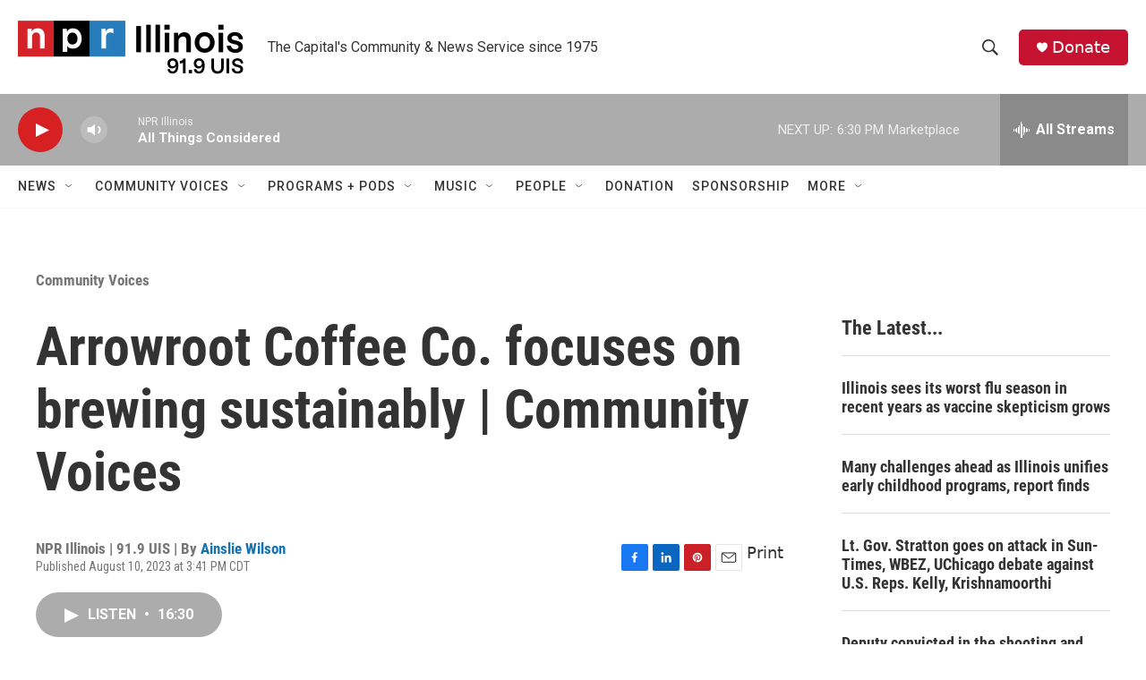

--- FILE ---
content_type: text/html;charset=UTF-8
request_url: https://www.nprillinois.org/community-voices/2023-08-10/arrowroot-coffee-co-focuses-on-brewing-sustainably-community-voices
body_size: 35004
content:
<!DOCTYPE html>
<html class="ArtP aside" lang="en">
    <head>
    <meta charset="UTF-8">

    

    <style data-cssvarsponyfill="true">
        :root { --siteBgColorInverse: #121212; --primaryTextColorInverse: #ffffff; --secondaryTextColorInverse: #cccccc; --tertiaryTextColorInverse: #cccccc; --headerBgColorInverse: #000000; --headerBorderColorInverse: #858585; --headerTextColorInverse: #ffffff; --secC1_Inverse: #a2a2a2; --secC4_Inverse: #282828; --headerNavBarBgColorInverse: #121212; --headerMenuBgColorInverse: #ffffff; --headerMenuTextColorInverse: #6b2b85; --headerMenuTextColorHoverInverse: #6b2b85; --liveBlogTextColorInverse: #ffffff; --applyButtonColorInverse: #4485D5; --applyButtonTextColorInverse: #4485D5; --siteBgColor: #ffffff; --primaryTextColor: #333333; --secondaryTextColor: #666666; --secC1: #767676; --secC4: #f5f5f5; --secC5: #ffffff; --siteBgColor: #ffffff; --siteInverseBgColor: #000000; --linkColor: #1772b0; --linkHoverColor: #125c8e; --headerBgColor: #ffffff; --headerBgColorInverse: #000000; --headerBorderColor: #e6e6e6; --headerBorderColorInverse: #858585; --tertiaryTextColor: #1c1c1c; --headerTextColor: #333333; --buttonTextColor: #ffffff; --headerNavBarBgColor: #ffffff; --headerNavBarTextColor: #333333; --headerMenuBgColor: #ffffff; --headerMenuTextColor: #333333; --headerMenuTextColorHover: #125c8e; --liveBlogTextColor: #282829; --applyButtonColor: #194173; --applyButtonTextColor: #2c4273; --primaryColor1: #acacac; --primaryColor2: #d62021; --breakingColor: #ff6f00; --secC2: #dcdcdc; --secC3: #e6e6e6; --secC5: #ffffff; --linkColor: #1772b0; --linkHoverColor: #125c8e; --donateBGColor: #c41230; --headerIconColor: #ffffff; --hatButtonBgColor: #ffffff; --hatButtonBgHoverColor: #411c58; --hatButtonBorderColor: #411c58; --hatButtonBorderHoverColor: #ffffff; --hatButtoniconColor: #d62021; --hatButtonTextColor: #411c58; --hatButtonTextHoverColor: #ffffff; --footerTextColor: #ffffff; --footerTextBgColor: #ffffff; --footerPartnersBgColor: #000000; --listBorderColor: #000000; --gridBorderColor: #e6e6e6; --tagButtonBorderColor: #1772b0; --tagButtonTextColor: #1772b0; --breakingTextColor: #ffffff; --sectionTextColor: #ff6f00; --contentWidth: 1240px; --primaryHeadlineFont: sans-serif; --secHlFont: sans-serif; --bodyFont: sans-serif; --colorWhite: #ffffff; --colorBlack: #000000;} .fonts-loaded { --primaryHeadlineFont: "Roboto Condensed"; --secHlFont: "Roboto Condensed"; --bodyFont: "Roboto"; --liveBlogBodyFont: "Roboto";}
    </style>

    
    <meta property="fb:app_id" content="52726949983">


    <meta property="og:title" content="Arrowroot Coffee Co. focuses on brewing sustainably | Community Voices">

    <meta property="og:url" content="https://www.nprillinois.org/community-voices/2023-08-10/arrowroot-coffee-co-focuses-on-brewing-sustainably-community-voices">

    <meta property="og:image" content="https://npr.brightspotcdn.com/dims4/default/c63f36d/2147483647/strip/true/crop/1290x677+0+0/resize/1200x630!/quality/90/?url=http%3A%2F%2Fnpr-brightspot.s3.amazonaws.com%2Fe0%2F2b%2F9cdd751d4791ab43b2061ee30770%2Farrowroot.png">

    
    <meta property="og:image:url" content="https://npr.brightspotcdn.com/dims4/default/c63f36d/2147483647/strip/true/crop/1290x677+0+0/resize/1200x630!/quality/90/?url=http%3A%2F%2Fnpr-brightspot.s3.amazonaws.com%2Fe0%2F2b%2F9cdd751d4791ab43b2061ee30770%2Farrowroot.png">
    
    <meta property="og:image:width" content="1200">
    <meta property="og:image:height" content="630">
    <meta property="og:image:type" content="image/png">
    
    <meta property="og:image:alt" content="Jacob Dinardo founder, owner and operator of Arrowroot Coffee Co.">
    

    <meta property="og:description" content="Jacob Dinardo is the founder, owner and operator of Arrowroot Coffee Co. We got to know Jacob as he spoke to Community Voices about his efforts to brew coffee that is ethically sourced and environmentally friendly.">

    <meta property="og:site_name" content="NPR Illinois">



    <meta property="og:type" content="article">

    <meta property="article:author" content="https://www.nprillinois.org/people/ainslie-wilson">

    <meta property="article:published_time" content="2023-08-10T20:41:34.937">

    <meta property="article:modified_time" content="2023-08-10T20:41:34.937">

    <meta property="article:section" content="Community Voices">

    <meta property="article:tag" content="coffee">


    
    <meta name="twitter:card" content="summary_large_image"/>
    
    
    
    
    <meta name="twitter:description" content="Jacob Dinardo is the founder, owner and operator of Arrowroot Coffee Co. We got to know Jacob as he spoke to Community Voices about his efforts to brew coffee that is ethically sourced and environmentally friendly."/>
    
    
    <meta name="twitter:image" content="https://npr.brightspotcdn.com/dims4/default/d58cfd9/2147483647/strip/true/crop/1290x726+0+0/resize/1200x675!/quality/90/?url=http%3A%2F%2Fnpr-brightspot.s3.amazonaws.com%2Fe0%2F2b%2F9cdd751d4791ab43b2061ee30770%2Farrowroot.png"/>

    
    <meta name="twitter:image:alt" content="Jacob Dinardo founder, owner and operator of Arrowroot Coffee Co."/>
    
    
    
    
    <meta name="twitter:title" content="Arrowroot Coffee Co. focuses on brewing sustainably | Community Voices"/>
    


    <link data-cssvarsponyfill="true" class="Webpack-css" rel="stylesheet" href="https://npr.brightspotcdn.com/resource/00000177-1bc0-debb-a57f-dfcf4a950000/styleguide/All.min.0db89f2a608a6b13cec2d9fc84f71c45.gz.css">

    

    <style>.FooterNavigation-items-item {
    display: inline-block
}</style>
<style>[class*='-articleBody'] > ul,
[class*='-articleBody'] > ul ul {
    list-style-type: disc;
}</style>


    <meta name="viewport" content="width=device-width, initial-scale=1, viewport-fit=cover"><title>Arrowroot Coffee Co. focuses on brewing sustainably | Community Voices | NPR Illinois</title><meta name="description" content="Jacob Dinardo is the founder, owner and operator of Arrowroot Coffee Co. We got to know Jacob as he spoke to Community Voices about his efforts to brew coffee that is ethically sourced and environmentally friendly."><link rel="canonical" href="https://www.nprillinois.org/community-voices/2023-08-10/arrowroot-coffee-co-focuses-on-brewing-sustainably-community-voices"><meta name="brightspot.contentId" content="00000189-e128-d43a-a7a9-ef7c959e0000"><link rel="apple-touch-icon"sizes="180x180"href="/apple-touch-icon.png"><link rel="icon"type="image/png"href="/favicon-32x32.png"><link rel="icon"type="image/png"href="/favicon-16x16.png">
    
    
    <meta name="brightspot-dataLayer" content="{
  &quot;author&quot; : &quot;Ainslie Wilson&quot;,
  &quot;bspStoryId&quot; : &quot;00000189-e128-d43a-a7a9-ef7c959e0000&quot;,
  &quot;category&quot; : &quot;Community Voices&quot;,
  &quot;inlineAudio&quot; : 1,
  &quot;keywords&quot; : &quot;coffee&quot;,
  &quot;nprCmsSite&quot; : true,
  &quot;nprStoryId&quot; : &quot;1193319287&quot;,
  &quot;pageType&quot; : &quot;news-story&quot;,
  &quot;program&quot; : &quot;&quot;,
  &quot;publishedDate&quot; : &quot;2023-08-10T15:41:34Z&quot;,
  &quot;siteName&quot; : &quot;NPR Illinois&quot;,
  &quot;station&quot; : &quot;NPR Illinois | 91.9 UIS&quot;,
  &quot;stationOrgId&quot; : &quot;1177&quot;,
  &quot;storyOrgId&quot; : &quot;0&quot;,
  &quot;storyTheme&quot; : &quot;news-story&quot;,
  &quot;storyTitle&quot; : &quot;Arrowroot Coffee Co. focuses on brewing sustainably | Community Voices&quot;,
  &quot;timezone&quot; : &quot;America/Chicago&quot;,
  &quot;wordCount&quot; : 0,
  &quot;series&quot; : &quot;&quot;
}">
    <script id="brightspot-dataLayer">
        (function () {
            var dataValue = document.head.querySelector('meta[name="brightspot-dataLayer"]').content;
            if (dataValue) {
                window.brightspotDataLayer = JSON.parse(dataValue);
            }
        })();
    </script>

    

    

    
    <script src="https://npr.brightspotcdn.com/resource/00000177-1bc0-debb-a57f-dfcf4a950000/styleguide/All.min.fd8f7fccc526453c829dde80fc7c2ef5.gz.js" async></script>
    

    <script>

  window.fbAsyncInit = function() {
      FB.init({
          
              appId : '52726949983',
          
          xfbml : true,
          version : 'v2.9'
      });
  };

  (function(d, s, id){
     var js, fjs = d.getElementsByTagName(s)[0];
     if (d.getElementById(id)) {return;}
     js = d.createElement(s); js.id = id;
     js.src = "//connect.facebook.net/en_US/sdk.js";
     fjs.parentNode.insertBefore(js, fjs);
   }(document, 'script', 'facebook-jssdk'));
</script>
<script async="async" src="https://securepubads.g.doubleclick.net/tag/js/gpt.js"></script>
<script type="text/javascript">
    // Google tag setup
    var googletag = googletag || {};
    googletag.cmd = googletag.cmd || [];

    googletag.cmd.push(function () {
        // @see https://developers.google.com/publisher-tag/reference#googletag.PubAdsService_enableLazyLoad
        googletag.pubads().enableLazyLoad({
            fetchMarginPercent: 100, // fetch and render ads within this % of viewport
            renderMarginPercent: 100,
            mobileScaling: 1  // Same on mobile.
        });

        googletag.pubads().enableSingleRequest()
        googletag.pubads().enableAsyncRendering()
        googletag.pubads().collapseEmptyDivs()
        googletag.pubads().disableInitialLoad()
        googletag.enableServices()
    })
</script>
<script type="application/ld+json">{"@context":"http://schema.org","@type":"ListenAction","description":"Jacob Dinardo is the founder, owner and operator of <a  href=\"https://www.arrowrootcoffee.com/\" target=\"_blank\" link-data=\"{&quot;cms.site.owner&quot;:{&quot;_ref&quot;:&quot;00000178-4522-de25-a37a-75ea72f80000&quot;,&quot;_type&quot;:&quot;ae3387cc-b875-31b7-b82d-63fd8d758c20&quot;},&quot;cms.content.publishDate&quot;:1691699826218,&quot;cms.content.publishUser&quot;:{&quot;_ref&quot;:&quot;0000017a-5484-df1d-a17a-d69de6ce0000&quot;,&quot;_type&quot;:&quot;6aa69ae1-35be-30dc-87e9-410da9e1cdcc&quot;},&quot;cms.content.updateDate&quot;:1691699826218,&quot;cms.content.updateUser&quot;:{&quot;_ref&quot;:&quot;0000017a-5484-df1d-a17a-d69de6ce0000&quot;,&quot;_type&quot;:&quot;6aa69ae1-35be-30dc-87e9-410da9e1cdcc&quot;},&quot;cms.directory.paths&quot;:[],&quot;anchorable.showAnchor&quot;:false,&quot;link&quot;:{&quot;attributes&quot;:[],&quot;cms.directory.paths&quot;:[],&quot;linkText&quot;:&quot;Arrowroot Coffee Co&quot;,&quot;target&quot;:&quot;NEW&quot;,&quot;attachSourceUrl&quot;:false,&quot;url&quot;:&quot;https://www.arrowrootcoffee.com/&quot;,&quot;_id&quot;:&quot;00000189-e12a-def3-a9d9-f36abfa90001&quot;,&quot;_type&quot;:&quot;ff658216-e70f-39d0-b660-bdfe57a5599a&quot;},&quot;_id&quot;:&quot;00000189-e12a-def3-a9d9-f36abfa90000&quot;,&quot;_type&quot;:&quot;809caec9-30e2-3666-8b71-b32ddbffc288&quot;}\">Arrowroot Coffee Co<\/a>. We got to know Jacob as he spoke to Community Voices about his efforts to brew coffee that is ethically sourced and environmentally friendly.","name":"Arrowroot Coffee Co. focuses on brewing sustainably | Community Voices","provider":"NPR Illinois | 91.9 UIS"}</script><meta name="gtm-dataLayer" content="{
  &quot;gtmAuthor&quot; : &quot;Ainslie Wilson&quot;,
  &quot;gtmBspStoryId&quot; : &quot;00000189-e128-d43a-a7a9-ef7c959e0000&quot;,
  &quot;gtmCategory&quot; : &quot;Community Voices&quot;,
  &quot;gtmInlineAudio&quot; : 1,
  &quot;gtmKeywords&quot; : &quot;coffee&quot;,
  &quot;gtmNprCmsSite&quot; : true,
  &quot;gtmNprStoryId&quot; : &quot;1193319287&quot;,
  &quot;gtmPageType&quot; : &quot;news-story&quot;,
  &quot;gtmProgram&quot; : &quot;&quot;,
  &quot;gtmPublishedDate&quot; : &quot;2023-08-10T15:41:34Z&quot;,
  &quot;gtmSiteName&quot; : &quot;NPR Illinois&quot;,
  &quot;gtmStation&quot; : &quot;NPR Illinois | 91.9 UIS&quot;,
  &quot;gtmStationOrgId&quot; : &quot;1177&quot;,
  &quot;gtmStoryOrgId&quot; : &quot;0&quot;,
  &quot;gtmStoryTheme&quot; : &quot;news-story&quot;,
  &quot;gtmStoryTitle&quot; : &quot;Arrowroot Coffee Co. focuses on brewing sustainably | Community Voices&quot;,
  &quot;gtmTimezone&quot; : &quot;America/Chicago&quot;,
  &quot;gtmWordCount&quot; : 0,
  &quot;gtmSeries&quot; : &quot;&quot;
}"><script>

    (function () {
        var dataValue = document.head.querySelector('meta[name="gtm-dataLayer"]').content;
        if (dataValue) {
            window.dataLayer = window.dataLayer || [];
            dataValue = JSON.parse(dataValue);
            dataValue['event'] = 'gtmFirstView';
            window.dataLayer.push(dataValue);
        }
    })();

    (function(w,d,s,l,i){w[l]=w[l]||[];w[l].push({'gtm.start':
            new Date().getTime(),event:'gtm.js'});var f=d.getElementsByTagName(s)[0],
        j=d.createElement(s),dl=l!='dataLayer'?'&l='+l:'';j.async=true;j.src=
        'https://www.googletagmanager.com/gtm.js?id='+i+dl;f.parentNode.insertBefore(j,f);
})(window,document,'script','dataLayer','GTM-N39QFDR');</script><script type="application/ld+json">{"@context":"http://schema.org","@type":"NewsArticle","author":[{"@context":"http://schema.org","@type":"Person","name":"Ainslie Wilson","url":"https://www.nprillinois.org/people/ainslie-wilson"}],"dateModified":"2023-08-10T16:41:34Z","datePublished":"2023-08-10T16:41:34Z","headline":"Arrowroot Coffee Co. focuses on brewing sustainably | Community Voices","image":{"@context":"http://schema.org","@type":"ImageObject","height":"1935","url":"https://npr.brightspotcdn.com/e0/2b/9cdd751d4791ab43b2061ee30770/arrowroot.png","width":"1290"},"mainEntityOfPage":{"@type":"NewsArticle","@id":"https://www.nprillinois.org/community-voices/2023-08-10/arrowroot-coffee-co-focuses-on-brewing-sustainably-community-voices"},"publisher":{"@type":"Organization","name":"NPR Illinois (WUIS)","logo":{"@context":"http://schema.org","@type":"ImageObject","height":"60","url":"https://npr.brightspotcdn.com/dims4/default/7cdfc9f/2147483647/resize/x60/quality/90/?url=http%3A%2F%2Fnpr-brightspot.s3.amazonaws.com%2Fc7%2F56%2F400e66d244658bd130bffd326a29%2Fnpr-il-23-4c-no-space.png","width":"252"}}}</script><script type="application/ld+json">{"@context":"http://schema.org","@type":"BreadcrumbList","itemListElement":[{"@context":"http://schema.org","@type":"ListItem","item":"https://www.nprillinois.org/community-voices","name":"Community Voices","position":"1"}]}</script><script>window.addEventListener('DOMContentLoaded', (event) => {
    window.nulldurationobserver = new MutationObserver(function (mutations) {
        document.querySelectorAll('.StreamPill-duration').forEach(pill => { 
      if (pill.innerText == "LISTENNULL") {
         pill.innerText = "LISTEN"
      } 
    });
      });

      window.nulldurationobserver.observe(document.body, {
        childList: true,
        subtree: true
      });
});
</script>


    <script>
        var head = document.getElementsByTagName('head')
        head = head[0]
        var link = document.createElement('link');
        link.setAttribute('href', 'https://fonts.googleapis.com/css?family=Roboto Condensed|Roboto|Roboto:400,500,700&display=swap');
        var relList = link.relList;

        if (relList && relList.supports('preload')) {
            link.setAttribute('as', 'style');
            link.setAttribute('rel', 'preload');
            link.setAttribute('onload', 'this.rel="stylesheet"');
            link.setAttribute('crossorigin', 'anonymous');
        } else {
            link.setAttribute('rel', 'stylesheet');
        }

        head.appendChild(link);
    </script>
</head>


    <body class="Page-body" data-content-width="1240px">
    <noscript>
    <iframe src="https://www.googletagmanager.com/ns.html?id=GTM-N39QFDR" height="0" width="0" style="display:none;visibility:hidden"></iframe>
</noscript>
        

    <!-- Putting icons here, so we don't have to include in a bunch of -body hbs's -->
<svg xmlns="http://www.w3.org/2000/svg" style="display:none" id="iconsMap1" class="iconsMap">
    <symbol id="play-icon" viewBox="0 0 115 115">
        <polygon points="0,0 115,57.5 0,115" fill="currentColor" />
    </symbol>
    <symbol id="grid" viewBox="0 0 32 32">
            <g>
                <path d="M6.4,5.7 C6.4,6.166669 6.166669,6.4 5.7,6.4 L0.7,6.4 C0.233331,6.4 0,6.166669 0,5.7 L0,0.7 C0,0.233331 0.233331,0 0.7,0 L5.7,0 C6.166669,0 6.4,0.233331 6.4,0.7 L6.4,5.7 Z M19.2,5.7 C19.2,6.166669 18.966669,6.4 18.5,6.4 L13.5,6.4 C13.033331,6.4 12.8,6.166669 12.8,5.7 L12.8,0.7 C12.8,0.233331 13.033331,0 13.5,0 L18.5,0 C18.966669,0 19.2,0.233331 19.2,0.7 L19.2,5.7 Z M32,5.7 C32,6.166669 31.766669,6.4 31.3,6.4 L26.3,6.4 C25.833331,6.4 25.6,6.166669 25.6,5.7 L25.6,0.7 C25.6,0.233331 25.833331,0 26.3,0 L31.3,0 C31.766669,0 32,0.233331 32,0.7 L32,5.7 Z M6.4,18.5 C6.4,18.966669 6.166669,19.2 5.7,19.2 L0.7,19.2 C0.233331,19.2 0,18.966669 0,18.5 L0,13.5 C0,13.033331 0.233331,12.8 0.7,12.8 L5.7,12.8 C6.166669,12.8 6.4,13.033331 6.4,13.5 L6.4,18.5 Z M19.2,18.5 C19.2,18.966669 18.966669,19.2 18.5,19.2 L13.5,19.2 C13.033331,19.2 12.8,18.966669 12.8,18.5 L12.8,13.5 C12.8,13.033331 13.033331,12.8 13.5,12.8 L18.5,12.8 C18.966669,12.8 19.2,13.033331 19.2,13.5 L19.2,18.5 Z M32,18.5 C32,18.966669 31.766669,19.2 31.3,19.2 L26.3,19.2 C25.833331,19.2 25.6,18.966669 25.6,18.5 L25.6,13.5 C25.6,13.033331 25.833331,12.8 26.3,12.8 L31.3,12.8 C31.766669,12.8 32,13.033331 32,13.5 L32,18.5 Z M6.4,31.3 C6.4,31.766669 6.166669,32 5.7,32 L0.7,32 C0.233331,32 0,31.766669 0,31.3 L0,26.3 C0,25.833331 0.233331,25.6 0.7,25.6 L5.7,25.6 C6.166669,25.6 6.4,25.833331 6.4,26.3 L6.4,31.3 Z M19.2,31.3 C19.2,31.766669 18.966669,32 18.5,32 L13.5,32 C13.033331,32 12.8,31.766669 12.8,31.3 L12.8,26.3 C12.8,25.833331 13.033331,25.6 13.5,25.6 L18.5,25.6 C18.966669,25.6 19.2,25.833331 19.2,26.3 L19.2,31.3 Z M32,31.3 C32,31.766669 31.766669,32 31.3,32 L26.3,32 C25.833331,32 25.6,31.766669 25.6,31.3 L25.6,26.3 C25.6,25.833331 25.833331,25.6 26.3,25.6 L31.3,25.6 C31.766669,25.6 32,25.833331 32,26.3 L32,31.3 Z" id=""></path>
            </g>
    </symbol>
    <symbol id="radio-stream" width="18" height="19" viewBox="0 0 18 19">
        <g fill="currentColor" fill-rule="nonzero">
            <path d="M.5 8c-.276 0-.5.253-.5.565v1.87c0 .312.224.565.5.565s.5-.253.5-.565v-1.87C1 8.253.776 8 .5 8zM2.5 8c-.276 0-.5.253-.5.565v1.87c0 .312.224.565.5.565s.5-.253.5-.565v-1.87C3 8.253 2.776 8 2.5 8zM3.5 7c-.276 0-.5.276-.5.617v3.766c0 .34.224.617.5.617s.5-.276.5-.617V7.617C4 7.277 3.776 7 3.5 7zM5.5 6c-.276 0-.5.275-.5.613v5.774c0 .338.224.613.5.613s.5-.275.5-.613V6.613C6 6.275 5.776 6 5.5 6zM6.5 4c-.276 0-.5.26-.5.58v8.84c0 .32.224.58.5.58s.5-.26.5-.58V4.58C7 4.26 6.776 4 6.5 4zM8.5 0c-.276 0-.5.273-.5.61v17.78c0 .337.224.61.5.61s.5-.273.5-.61V.61C9 .273 8.776 0 8.5 0zM9.5 2c-.276 0-.5.274-.5.612v14.776c0 .338.224.612.5.612s.5-.274.5-.612V2.612C10 2.274 9.776 2 9.5 2zM11.5 5c-.276 0-.5.276-.5.616v8.768c0 .34.224.616.5.616s.5-.276.5-.616V5.616c0-.34-.224-.616-.5-.616zM12.5 6c-.276 0-.5.262-.5.584v4.832c0 .322.224.584.5.584s.5-.262.5-.584V6.584c0-.322-.224-.584-.5-.584zM14.5 7c-.276 0-.5.29-.5.647v3.706c0 .357.224.647.5.647s.5-.29.5-.647V7.647C15 7.29 14.776 7 14.5 7zM15.5 8c-.276 0-.5.253-.5.565v1.87c0 .312.224.565.5.565s.5-.253.5-.565v-1.87c0-.312-.224-.565-.5-.565zM17.5 8c-.276 0-.5.253-.5.565v1.87c0 .312.224.565.5.565s.5-.253.5-.565v-1.87c0-.312-.224-.565-.5-.565z"/>
        </g>
    </symbol>
    <symbol id="icon-magnify" viewBox="0 0 31 31">
        <g>
            <path fill-rule="evenodd" d="M22.604 18.89l-.323.566 8.719 8.8L28.255 31l-8.719-8.8-.565.404c-2.152 1.346-4.386 2.018-6.7 2.018-3.39 0-6.284-1.21-8.679-3.632C1.197 18.568 0 15.66 0 12.27c0-3.39 1.197-6.283 3.592-8.678C5.987 1.197 8.88 0 12.271 0c3.39 0 6.283 1.197 8.678 3.592 2.395 2.395 3.593 5.288 3.593 8.679 0 2.368-.646 4.574-1.938 6.62zM19.162 5.77C17.322 3.925 15.089 3 12.46 3c-2.628 0-4.862.924-6.702 2.77C3.92 7.619 3 9.862 3 12.5c0 2.639.92 4.882 2.76 6.73C7.598 21.075 9.832 22 12.46 22c2.629 0 4.862-.924 6.702-2.77C21.054 17.33 22 15.085 22 12.5c0-2.586-.946-4.83-2.838-6.73z"/>
        </g>
    </symbol>
    <symbol id="burger-menu" viewBox="0 0 14 10">
        <g>
            <path fill-rule="evenodd" d="M0 5.5v-1h14v1H0zM0 1V0h14v1H0zm0 9V9h14v1H0z"></path>
        </g>
    </symbol>
    <symbol id="close-x" viewBox="0 0 14 14">
        <g>
            <path fill-rule="nonzero" d="M6.336 7L0 .664.664 0 7 6.336 13.336 0 14 .664 7.664 7 14 13.336l-.664.664L7 7.664.664 14 0 13.336 6.336 7z"></path>
        </g>
    </symbol>
    <symbol id="share-more-arrow" viewBox="0 0 512 512" style="enable-background:new 0 0 512 512;">
        <g>
            <g>
                <path d="M512,241.7L273.643,3.343v156.152c-71.41,3.744-138.015,33.337-188.958,84.28C30.075,298.384,0,370.991,0,448.222v60.436
                    l29.069-52.985c45.354-82.671,132.173-134.027,226.573-134.027c5.986,0,12.004,0.212,18.001,0.632v157.779L512,241.7z
                    M255.642,290.666c-84.543,0-163.661,36.792-217.939,98.885c26.634-114.177,129.256-199.483,251.429-199.483h15.489V78.131
                    l163.568,163.568L304.621,405.267V294.531l-13.585-1.683C279.347,291.401,267.439,290.666,255.642,290.666z"></path>
            </g>
        </g>
    </symbol>
    <symbol id="chevron" viewBox="0 0 100 100">
        <g>
            <path d="M22.4566257,37.2056786 L-21.4456527,71.9511488 C-22.9248661,72.9681457 -24.9073712,72.5311671 -25.8758148,70.9765924 L-26.9788683,69.2027424 C-27.9450684,67.6481676 -27.5292733,65.5646602 -26.0500598,64.5484493 L20.154796,28.2208967 C21.5532435,27.2597011 23.3600078,27.2597011 24.759951,28.2208967 L71.0500598,64.4659264 C72.5292733,65.4829232 72.9450684,67.5672166 71.9788683,69.1217913 L70.8750669,70.8956413 C69.9073712,72.4502161 67.9241183,72.8848368 66.4449048,71.8694118 L22.4566257,37.2056786 Z" id="Transparent-Chevron" transform="translate(22.500000, 50.000000) rotate(90.000000) translate(-22.500000, -50.000000) "></path>
        </g>
    </symbol>
</svg>

<svg xmlns="http://www.w3.org/2000/svg" style="display:none" id="iconsMap2" class="iconsMap">
    <symbol id="mono-icon-facebook" viewBox="0 0 10 19">
        <path fill-rule="evenodd" d="M2.707 18.25V10.2H0V7h2.707V4.469c0-1.336.375-2.373 1.125-3.112C4.582.62 5.578.25 6.82.25c1.008 0 1.828.047 2.461.14v2.848H7.594c-.633 0-1.067.14-1.301.422-.188.235-.281.61-.281 1.125V7H9l-.422 3.2H6.012v8.05H2.707z"></path>
    </symbol>
    <symbol id="mono-icon-instagram" viewBox="0 0 17 17">
        <g>
            <path fill-rule="evenodd" d="M8.281 4.207c.727 0 1.4.182 2.022.545a4.055 4.055 0 0 1 1.476 1.477c.364.62.545 1.294.545 2.021 0 .727-.181 1.4-.545 2.021a4.055 4.055 0 0 1-1.476 1.477 3.934 3.934 0 0 1-2.022.545c-.726 0-1.4-.182-2.021-.545a4.055 4.055 0 0 1-1.477-1.477 3.934 3.934 0 0 1-.545-2.021c0-.727.182-1.4.545-2.021A4.055 4.055 0 0 1 6.26 4.752a3.934 3.934 0 0 1 2.021-.545zm0 6.68a2.54 2.54 0 0 0 1.864-.774 2.54 2.54 0 0 0 .773-1.863 2.54 2.54 0 0 0-.773-1.863 2.54 2.54 0 0 0-1.864-.774 2.54 2.54 0 0 0-1.863.774 2.54 2.54 0 0 0-.773 1.863c0 .727.257 1.348.773 1.863a2.54 2.54 0 0 0 1.863.774zM13.45 4.03c-.023.258-.123.48-.299.668a.856.856 0 0 1-.65.281.913.913 0 0 1-.668-.28.913.913 0 0 1-.281-.669c0-.258.094-.48.281-.668a.913.913 0 0 1 .668-.28c.258 0 .48.093.668.28.187.188.281.41.281.668zm2.672.95c.023.656.035 1.746.035 3.269 0 1.523-.017 2.62-.053 3.287-.035.668-.134 1.248-.298 1.74a4.098 4.098 0 0 1-.967 1.53 4.098 4.098 0 0 1-1.53.966c-.492.164-1.072.264-1.74.3-.668.034-1.763.052-3.287.052-1.523 0-2.619-.018-3.287-.053-.668-.035-1.248-.146-1.74-.334a3.747 3.747 0 0 1-1.53-.931 4.098 4.098 0 0 1-.966-1.53c-.164-.492-.264-1.072-.299-1.74C.424 10.87.406 9.773.406 8.25S.424 5.63.46 4.963c.035-.668.135-1.248.299-1.74.21-.586.533-1.096.967-1.53A4.098 4.098 0 0 1 3.254.727c.492-.164 1.072-.264 1.74-.3C5.662.394 6.758.376 8.281.376c1.524 0 2.62.018 3.287.053.668.035 1.248.135 1.74.299a4.098 4.098 0 0 1 2.496 2.496c.165.492.27 1.078.317 1.757zm-1.687 7.91c.14-.399.234-1.032.28-1.899.024-.515.036-1.242.036-2.18V7.689c0-.961-.012-1.688-.035-2.18-.047-.89-.14-1.524-.281-1.899a2.537 2.537 0 0 0-1.512-1.511c-.375-.14-1.008-.235-1.899-.282a51.292 51.292 0 0 0-2.18-.035H7.72c-.938 0-1.664.012-2.18.035-.867.047-1.5.141-1.898.282a2.537 2.537 0 0 0-1.512 1.511c-.14.375-.234 1.008-.281 1.899a51.292 51.292 0 0 0-.036 2.18v1.125c0 .937.012 1.664.036 2.18.047.866.14 1.5.28 1.898.306.726.81 1.23 1.513 1.511.398.141 1.03.235 1.898.282.516.023 1.242.035 2.18.035h1.125c.96 0 1.687-.012 2.18-.035.89-.047 1.523-.141 1.898-.282.726-.304 1.23-.808 1.512-1.511z"></path>
        </g>
    </symbol>
    <symbol id="mono-icon-email" viewBox="0 0 512 512">
        <g>
            <path d="M67,148.7c11,5.8,163.8,89.1,169.5,92.1c5.7,3,11.5,4.4,20.5,4.4c9,0,14.8-1.4,20.5-4.4c5.7-3,158.5-86.3,169.5-92.1
                c4.1-2.1,11-5.9,12.5-10.2c2.6-7.6-0.2-10.5-11.3-10.5H257H65.8c-11.1,0-13.9,3-11.3,10.5C56,142.9,62.9,146.6,67,148.7z"></path>
            <path d="M455.7,153.2c-8.2,4.2-81.8,56.6-130.5,88.1l82.2,92.5c2,2,2.9,4.4,1.8,5.6c-1.2,1.1-3.8,0.5-5.9-1.4l-98.6-83.2
                c-14.9,9.6-25.4,16.2-27.2,17.2c-7.7,3.9-13.1,4.4-20.5,4.4c-7.4,0-12.8-0.5-20.5-4.4c-1.9-1-12.3-7.6-27.2-17.2l-98.6,83.2
                c-2,2-4.7,2.6-5.9,1.4c-1.2-1.1-0.3-3.6,1.7-5.6l82.1-92.5c-48.7-31.5-123.1-83.9-131.3-88.1c-8.8-4.5-9.3,0.8-9.3,4.9
                c0,4.1,0,205,0,205c0,9.3,13.7,20.9,23.5,20.9H257h185.5c9.8,0,21.5-11.7,21.5-20.9c0,0,0-201,0-205
                C464,153.9,464.6,148.7,455.7,153.2z"></path>
        </g>
    </symbol>
    <symbol id="default-image" width="24" height="24" viewBox="0 0 24 24" fill="none" stroke="currentColor" stroke-width="2" stroke-linecap="round" stroke-linejoin="round" class="feather feather-image">
        <rect x="3" y="3" width="18" height="18" rx="2" ry="2"></rect>
        <circle cx="8.5" cy="8.5" r="1.5"></circle>
        <polyline points="21 15 16 10 5 21"></polyline>
    </symbol>
    <symbol id="icon-email" width="18px" viewBox="0 0 20 14">
        <g id="Symbols" stroke="none" stroke-width="1" fill="none" fill-rule="evenodd" stroke-linecap="round" stroke-linejoin="round">
            <g id="social-button-bar" transform="translate(-125.000000, -8.000000)" stroke="#000000">
                <g id="Group-2" transform="translate(120.000000, 0.000000)">
                    <g id="envelope" transform="translate(6.000000, 9.000000)">
                        <path d="M17.5909091,10.6363636 C17.5909091,11.3138182 17.0410909,11.8636364 16.3636364,11.8636364 L1.63636364,11.8636364 C0.958909091,11.8636364 0.409090909,11.3138182 0.409090909,10.6363636 L0.409090909,1.63636364 C0.409090909,0.958090909 0.958909091,0.409090909 1.63636364,0.409090909 L16.3636364,0.409090909 C17.0410909,0.409090909 17.5909091,0.958090909 17.5909091,1.63636364 L17.5909091,10.6363636 L17.5909091,10.6363636 Z" id="Stroke-406"></path>
                        <polyline id="Stroke-407" points="17.1818182 0.818181818 9 7.36363636 0.818181818 0.818181818"></polyline>
                    </g>
                </g>
            </g>
        </g>
    </symbol>
    <symbol id="mono-icon-print" viewBox="0 0 12 12">
        <g fill-rule="evenodd">
            <path fill-rule="nonzero" d="M9 10V7H3v3H1a1 1 0 0 1-1-1V4a1 1 0 0 1 1-1h10a1 1 0 0 1 1 1v3.132A2.868 2.868 0 0 1 9.132 10H9zm.5-4.5a1 1 0 1 0 0-2 1 1 0 0 0 0 2zM3 0h6v2H3z"></path>
            <path d="M4 8h4v4H4z"></path>
        </g>
    </symbol>
    <symbol id="mono-icon-copylink" viewBox="0 0 12 12">
        <g fill-rule="evenodd">
            <path d="M10.199 2.378c.222.205.4.548.465.897.062.332.016.614-.132.774L8.627 6.106c-.187.203-.512.232-.75-.014a.498.498 0 0 0-.706.028.499.499 0 0 0 .026.706 1.509 1.509 0 0 0 2.165-.04l1.903-2.06c.37-.398.506-.98.382-1.636-.105-.557-.392-1.097-.77-1.445L9.968.8C9.591.452 9.03.208 8.467.145 7.803.072 7.233.252 6.864.653L4.958 2.709a1.509 1.509 0 0 0 .126 2.161.5.5 0 1 0 .68-.734c-.264-.218-.26-.545-.071-.747L7.597 1.33c.147-.16.425-.228.76-.19.353.038.71.188.931.394l.91.843.001.001zM1.8 9.623c-.222-.205-.4-.549-.465-.897-.062-.332-.016-.614.132-.774l1.905-2.057c.187-.203.512-.232.75.014a.498.498 0 0 0 .706-.028.499.499 0 0 0-.026-.706 1.508 1.508 0 0 0-2.165.04L.734 7.275c-.37.399-.506.98-.382 1.637.105.557.392 1.097.77 1.445l.91.843c.376.35.937.594 1.5.656.664.073 1.234-.106 1.603-.507L7.04 9.291a1.508 1.508 0 0 0-.126-2.16.5.5 0 0 0-.68.734c.264.218.26.545.071.747l-1.904 2.057c-.147.16-.425.228-.76.191-.353-.038-.71-.188-.931-.394l-.91-.843z"></path>
            <path d="M8.208 3.614a.5.5 0 0 0-.707.028L3.764 7.677a.5.5 0 0 0 .734.68L8.235 4.32a.5.5 0 0 0-.027-.707"></path>
        </g>
    </symbol>
    <symbol id="mono-icon-linkedin" viewBox="0 0 16 17">
        <g fill-rule="evenodd">
            <path d="M3.734 16.125H.464V5.613h3.27zM2.117 4.172c-.515 0-.96-.188-1.336-.563A1.825 1.825 0 0 1 .22 2.273c0-.515.187-.96.562-1.335.375-.375.82-.563 1.336-.563.516 0 .961.188 1.336.563.375.375.563.82.563 1.335 0 .516-.188.961-.563 1.336-.375.375-.82.563-1.336.563zM15.969 16.125h-3.27v-5.133c0-.844-.07-1.453-.21-1.828-.259-.633-.762-.95-1.512-.95s-1.278.282-1.582.845c-.235.421-.352 1.043-.352 1.863v5.203H5.809V5.613h3.128v1.442h.036c.234-.469.609-.856 1.125-1.16.562-.375 1.218-.563 1.968-.563 1.524 0 2.59.48 3.2 1.441.468.774.703 1.97.703 3.586v5.766z"></path>
        </g>
    </symbol>
    <symbol id="mono-icon-pinterest" viewBox="0 0 512 512">
        <g>
            <path d="M256,32C132.3,32,32,132.3,32,256c0,91.7,55.2,170.5,134.1,205.2c-0.6-15.6-0.1-34.4,3.9-51.4
                c4.3-18.2,28.8-122.1,28.8-122.1s-7.2-14.3-7.2-35.4c0-33.2,19.2-58,43.2-58c20.4,0,30.2,15.3,30.2,33.6
                c0,20.5-13.1,51.1-19.8,79.5c-5.6,23.8,11.9,43.1,35.4,43.1c42.4,0,71-54.5,71-119.1c0-49.1-33.1-85.8-93.2-85.8
                c-67.9,0-110.3,50.7-110.3,107.3c0,19.5,5.8,33.3,14.8,43.9c4.1,4.9,4.7,6.9,3.2,12.5c-1.1,4.1-3.5,14-4.6,18
                c-1.5,5.7-6.1,7.7-11.2,5.6c-31.3-12.8-45.9-47-45.9-85.6c0-63.6,53.7-139.9,160.1-139.9c85.5,0,141.8,61.9,141.8,128.3
                c0,87.9-48.9,153.5-120.9,153.5c-24.2,0-46.9-13.1-54.7-27.9c0,0-13,51.6-15.8,61.6c-4.7,17.3-14,34.5-22.5,48
                c20.1,5.9,41.4,9.2,63.5,9.2c123.7,0,224-100.3,224-224C480,132.3,379.7,32,256,32z"></path>
        </g>
    </symbol>
    <symbol id="mono-icon-tumblr" viewBox="0 0 512 512">
        <g>
            <path d="M321.2,396.3c-11.8,0-22.4-2.8-31.5-8.3c-6.9-4.1-11.5-9.6-14-16.4c-2.6-6.9-3.6-22.3-3.6-46.4V224h96v-64h-96V48h-61.9
                c-2.7,21.5-7.5,44.7-14.5,58.6c-7,13.9-14,25.8-25.6,35.7c-11.6,9.9-25.6,17.9-41.9,23.3V224h48v140.4c0,19,2,33.5,5.9,43.5
                c4,10,11.1,19.5,21.4,28.4c10.3,8.9,22.8,15.7,37.3,20.5c14.6,4.8,31.4,7.2,50.4,7.2c16.7,0,30.3-1.7,44.7-5.1
                c14.4-3.4,30.5-9.3,48.2-17.6v-65.6C363.2,389.4,342.3,396.3,321.2,396.3z"></path>
        </g>
    </symbol>
    <symbol id="mono-icon-twitter" viewBox="0 0 1200 1227">
        <g>
            <path d="M714.163 519.284L1160.89 0H1055.03L667.137 450.887L357.328 0H0L468.492 681.821L0 1226.37H105.866L515.491
            750.218L842.672 1226.37H1200L714.137 519.284H714.163ZM569.165 687.828L521.697 619.934L144.011 79.6944H306.615L611.412
            515.685L658.88 583.579L1055.08 1150.3H892.476L569.165 687.854V687.828Z" fill="white"></path>
        </g>
    </symbol>
    <symbol id="mono-icon-youtube" viewBox="0 0 512 512">
        <g>
            <path fill-rule="evenodd" d="M508.6,148.8c0-45-33.1-81.2-74-81.2C379.2,65,322.7,64,265,64c-3,0-6,0-9,0s-6,0-9,0c-57.6,0-114.2,1-169.6,3.6
                c-40.8,0-73.9,36.4-73.9,81.4C1,184.6-0.1,220.2,0,255.8C-0.1,291.4,1,327,3.4,362.7c0,45,33.1,81.5,73.9,81.5
                c58.2,2.7,117.9,3.9,178.6,3.8c60.8,0.2,120.3-1,178.6-3.8c40.9,0,74-36.5,74-81.5c2.4-35.7,3.5-71.3,3.4-107
                C512.1,220.1,511,184.5,508.6,148.8z M207,353.9V157.4l145,98.2L207,353.9z"></path>
        </g>
    </symbol>
    <symbol id="mono-icon-flipboard" viewBox="0 0 500 500">
        <g>
            <path d="M0,0V500H500V0ZM400,200H300V300H200V400H100V100H400Z"></path>
        </g>
    </symbol>
    <symbol id="mono-icon-bluesky" viewBox="0 0 568 501">
        <g>
            <path d="M123.121 33.6637C188.241 82.5526 258.281 181.681 284 234.873C309.719 181.681 379.759 82.5526 444.879
            33.6637C491.866 -1.61183 568 -28.9064 568 57.9464C568 75.2916 558.055 203.659 552.222 224.501C531.947 296.954
            458.067 315.434 392.347 304.249C507.222 323.8 536.444 388.56 473.333 453.32C353.473 576.312 301.061 422.461
            287.631 383.039C285.169 375.812 284.017 372.431 284 375.306C283.983 372.431 282.831 375.812 280.369 383.039C266.939
            422.461 214.527 576.312 94.6667 453.32C31.5556 388.56 60.7778 323.8 175.653 304.249C109.933 315.434 36.0535
            296.954 15.7778 224.501C9.94525 203.659 0 75.2916 0 57.9464C0 -28.9064 76.1345 -1.61183 123.121 33.6637Z"
            fill="white">
            </path>
        </g>
    </symbol>
    <symbol id="mono-icon-threads" viewBox="0 0 192 192">
        <g>
            <path d="M141.537 88.9883C140.71 88.5919 139.87 88.2104 139.019 87.8451C137.537 60.5382 122.616 44.905 97.5619 44.745C97.4484 44.7443 97.3355 44.7443 97.222 44.7443C82.2364 44.7443 69.7731 51.1409 62.102 62.7807L75.881 72.2328C81.6116 63.5383 90.6052 61.6848 97.2286 61.6848C97.3051 61.6848 97.3819 61.6848 97.4576 61.6855C105.707 61.7381 111.932 64.1366 115.961 68.814C118.893 72.2193 120.854 76.925 121.825 82.8638C114.511 81.6207 106.601 81.2385 98.145 81.7233C74.3247 83.0954 59.0111 96.9879 60.0396 116.292C60.5615 126.084 65.4397 134.508 73.775 140.011C80.8224 144.663 89.899 146.938 99.3323 146.423C111.79 145.74 121.563 140.987 128.381 132.296C133.559 125.696 136.834 117.143 138.28 106.366C144.217 109.949 148.617 114.664 151.047 120.332C155.179 129.967 155.42 145.8 142.501 158.708C131.182 170.016 117.576 174.908 97.0135 175.059C74.2042 174.89 56.9538 167.575 45.7381 153.317C35.2355 139.966 29.8077 120.682 29.6052 96C29.8077 71.3178 35.2355 52.0336 45.7381 38.6827C56.9538 24.4249 74.2039 17.11 97.0132 16.9405C119.988 17.1113 137.539 24.4614 149.184 38.788C154.894 45.8136 159.199 54.6488 162.037 64.9503L178.184 60.6422C174.744 47.9622 169.331 37.0357 161.965 27.974C147.036 9.60668 125.202 0.195148 97.0695 0H96.9569C68.8816 0.19447 47.2921 9.6418 32.7883 28.0793C19.8819 44.4864 13.2244 67.3157 13.0007 95.9325L13 96L13.0007 96.0675C13.2244 124.684 19.8819 147.514 32.7883 163.921C47.2921 182.358 68.8816 191.806 96.9569 192H97.0695C122.03 191.827 139.624 185.292 154.118 170.811C173.081 151.866 172.51 128.119 166.26 113.541C161.776 103.087 153.227 94.5962 141.537 88.9883ZM98.4405 129.507C88.0005 130.095 77.1544 125.409 76.6196 115.372C76.2232 107.93 81.9158 99.626 99.0812 98.6368C101.047 98.5234 102.976 98.468 104.871 98.468C111.106 98.468 116.939 99.0737 122.242 100.233C120.264 124.935 108.662 128.946 98.4405 129.507Z" fill="white"></path>
        </g>
    </symbol>
 </svg>

<svg xmlns="http://www.w3.org/2000/svg" style="display:none" id="iconsMap3" class="iconsMap">
    <symbol id="volume-mute" x="0px" y="0px" viewBox="0 0 24 24" style="enable-background:new 0 0 24 24;">
        <polygon fill="currentColor" points="11,5 6,9 2,9 2,15 6,15 11,19 "/>
        <line style="fill:none;stroke:currentColor;stroke-width:2;stroke-linecap:round;stroke-linejoin:round;" x1="23" y1="9" x2="17" y2="15"/>
        <line style="fill:none;stroke:currentColor;stroke-width:2;stroke-linecap:round;stroke-linejoin:round;" x1="17" y1="9" x2="23" y2="15"/>
    </symbol>
    <symbol id="volume-low" x="0px" y="0px" viewBox="0 0 24 24" style="enable-background:new 0 0 24 24;" xml:space="preserve">
        <polygon fill="currentColor" points="11,5 6,9 2,9 2,15 6,15 11,19 "/>
    </symbol>
    <symbol id="volume-mid" x="0px" y="0px" viewBox="0 0 24 24" style="enable-background:new 0 0 24 24;">
        <polygon fill="currentColor" points="11,5 6,9 2,9 2,15 6,15 11,19 "/>
        <path style="fill:none;stroke:currentColor;stroke-width:2;stroke-linecap:round;stroke-linejoin:round;" d="M15.5,8.5c2,2,2,5.1,0,7.1"/>
    </symbol>
    <symbol id="volume-high" x="0px" y="0px" viewBox="0 0 24 24" style="enable-background:new 0 0 24 24;">
        <polygon fill="currentColor" points="11,5 6,9 2,9 2,15 6,15 11,19 "/>
        <path style="fill:none;stroke:currentColor;stroke-width:2;stroke-linecap:round;stroke-linejoin:round;" d="M19.1,4.9c3.9,3.9,3.9,10.2,0,14.1 M15.5,8.5c2,2,2,5.1,0,7.1"/>
    </symbol>
    <symbol id="pause-icon" viewBox="0 0 12 16">
        <rect x="0" y="0" width="4" height="16" fill="currentColor"></rect>
        <rect x="8" y="0" width="4" height="16" fill="currentColor"></rect>
    </symbol>
    <symbol id="heart" viewBox="0 0 24 24">
        <g>
            <path d="M12 4.435c-1.989-5.399-12-4.597-12 3.568 0 4.068 3.06 9.481 12 14.997 8.94-5.516 12-10.929 12-14.997 0-8.118-10-8.999-12-3.568z"/>
        </g>
    </symbol>
    <symbol id="icon-location" width="24" height="24" viewBox="0 0 24 24" fill="currentColor" stroke="currentColor" stroke-width="2" stroke-linecap="round" stroke-linejoin="round" class="feather feather-map-pin">
        <path d="M21 10c0 7-9 13-9 13s-9-6-9-13a9 9 0 0 1 18 0z" fill="currentColor" fill-opacity="1"></path>
        <circle cx="12" cy="10" r="5" fill="#ffffff"></circle>
    </symbol>
    <symbol id="icon-ticket" width="23px" height="15px" viewBox="0 0 23 15">
        <g stroke="none" stroke-width="1" fill="none" fill-rule="evenodd">
            <g transform="translate(-625.000000, -1024.000000)">
                <g transform="translate(625.000000, 1024.000000)">
                    <path d="M0,12.057377 L0,3.94262296 C0.322189879,4.12588308 0.696256938,4.23076923 1.0952381,4.23076923 C2.30500469,4.23076923 3.28571429,3.26645946 3.28571429,2.07692308 C3.28571429,1.68461385 3.17904435,1.31680209 2.99266757,1 L20.0073324,1 C19.8209556,1.31680209 19.7142857,1.68461385 19.7142857,2.07692308 C19.7142857,3.26645946 20.6949953,4.23076923 21.9047619,4.23076923 C22.3037431,4.23076923 22.6778101,4.12588308 23,3.94262296 L23,12.057377 C22.6778101,11.8741169 22.3037431,11.7692308 21.9047619,11.7692308 C20.6949953,11.7692308 19.7142857,12.7335405 19.7142857,13.9230769 C19.7142857,14.3153862 19.8209556,14.6831979 20.0073324,15 L2.99266757,15 C3.17904435,14.6831979 3.28571429,14.3153862 3.28571429,13.9230769 C3.28571429,12.7335405 2.30500469,11.7692308 1.0952381,11.7692308 C0.696256938,11.7692308 0.322189879,11.8741169 -2.13162821e-14,12.057377 Z" fill="currentColor"></path>
                    <path d="M14.5,0.533333333 L14.5,15.4666667" stroke="#FFFFFF" stroke-linecap="square" stroke-dasharray="2"></path>
                </g>
            </g>
        </g>
    </symbol>
    <symbol id="icon-refresh" width="24" height="24" viewBox="0 0 24 24" fill="none" stroke="currentColor" stroke-width="2" stroke-linecap="round" stroke-linejoin="round" class="feather feather-refresh-cw">
        <polyline points="23 4 23 10 17 10"></polyline>
        <polyline points="1 20 1 14 7 14"></polyline>
        <path d="M3.51 9a9 9 0 0 1 14.85-3.36L23 10M1 14l4.64 4.36A9 9 0 0 0 20.49 15"></path>
    </symbol>

    <symbol>
    <g id="mono-icon-link-post" stroke="none" stroke-width="1" fill="none" fill-rule="evenodd">
        <g transform="translate(-313.000000, -10148.000000)" fill="#000000" fill-rule="nonzero">
            <g transform="translate(306.000000, 10142.000000)">
                <path d="M14.0614027,11.2506973 L14.3070318,11.2618997 C15.6181751,11.3582102 16.8219637,12.0327684 17.6059678,13.1077805 C17.8500396,13.4424472 17.7765978,13.9116075 17.441931,14.1556793 C17.1072643,14.3997511 16.638104,14.3263093 16.3940322,13.9916425 C15.8684436,13.270965 15.0667922,12.8217495 14.1971448,12.7578692 C13.3952042,12.6989624 12.605753,12.9728728 12.0021966,13.5148801 L11.8552806,13.6559298 L9.60365896,15.9651545 C8.45118119,17.1890154 8.4677248,19.1416686 9.64054436,20.3445766 C10.7566428,21.4893084 12.5263723,21.5504727 13.7041492,20.5254372 L13.8481981,20.3916503 L15.1367586,19.070032 C15.4259192,18.7734531 15.9007548,18.7674393 16.1973338,19.0565998 C16.466951,19.3194731 16.4964317,19.7357968 16.282313,20.0321436 L16.2107659,20.117175 L14.9130245,21.4480474 C13.1386707,23.205741 10.3106091,23.1805355 8.5665371,21.3917196 C6.88861294,19.6707486 6.81173139,16.9294487 8.36035888,15.1065701 L8.5206409,14.9274155 L10.7811785,12.6088842 C11.6500838,11.7173642 12.8355419,11.2288664 14.0614027,11.2506973 Z M22.4334629,7.60828039 C24.1113871,9.32925141 24.1882686,12.0705513 22.6396411,13.8934299 L22.4793591,14.0725845 L20.2188215,16.3911158 C19.2919892,17.3420705 18.0049901,17.8344754 16.6929682,17.7381003 C15.3818249,17.6417898 14.1780363,16.9672316 13.3940322,15.8922195 C13.1499604,15.5575528 13.2234022,15.0883925 13.558069,14.8443207 C13.8927357,14.6002489 14.361896,14.6736907 14.6059678,15.0083575 C15.1315564,15.729035 15.9332078,16.1782505 16.8028552,16.2421308 C17.6047958,16.3010376 18.394247,16.0271272 18.9978034,15.4851199 L19.1447194,15.3440702 L21.396341,13.0348455 C22.5488188,11.8109846 22.5322752,9.85833141 21.3594556,8.65542337 C20.2433572,7.51069163 18.4736277,7.44952726 17.2944986,8.47594561 L17.1502735,8.60991269 L15.8541776,9.93153101 C15.5641538,10.2272658 15.0893026,10.2318956 14.7935678,9.94187181 C14.524718,9.67821384 14.4964508,9.26180596 14.7114324,8.96608447 L14.783227,8.88126205 L16.0869755,7.55195256 C17.8613293,5.79425896 20.6893909,5.81946452 22.4334629,7.60828039 Z" id="Icon-Link"></path>
            </g>
        </g>
    </g>
    </symbol>
    <symbol id="icon-passport-badge" viewBox="0 0 80 80">
        <g fill="none" fill-rule="evenodd">
            <path fill="#5680FF" d="M0 0L80 0 0 80z" transform="translate(-464.000000, -281.000000) translate(100.000000, 180.000000) translate(364.000000, 101.000000)"/>
            <g fill="#FFF" fill-rule="nonzero">
                <path d="M17.067 31.676l-3.488-11.143-11.144-3.488 11.144-3.488 3.488-11.144 3.488 11.166 11.143 3.488-11.143 3.466-3.488 11.143zm4.935-19.567l1.207.373 2.896-4.475-4.497 2.895.394 1.207zm-9.871 0l.373-1.207-4.497-2.895 2.895 4.475 1.229-.373zm9.871 9.893l-.373 1.207 4.497 2.896-2.895-4.497-1.229.394zm-9.871 0l-1.207-.373-2.895 4.497 4.475-2.895-.373-1.229zm22.002-4.935c0 9.41-7.634 17.066-17.066 17.066C7.656 34.133 0 26.5 0 17.067 0 7.634 7.634 0 17.067 0c9.41 0 17.066 7.634 17.066 17.067zm-2.435 0c0-8.073-6.559-14.632-14.631-14.632-8.073 0-14.632 6.559-14.632 14.632 0 8.072 6.559 14.631 14.632 14.631 8.072-.022 14.631-6.58 14.631-14.631z" transform="translate(-464.000000, -281.000000) translate(100.000000, 180.000000) translate(364.000000, 101.000000) translate(6.400000, 6.400000)"/>
            </g>
        </g>
    </symbol>
    <symbol id="icon-passport-badge-circle" viewBox="0 0 45 45">
        <g fill="none" fill-rule="evenodd">
            <circle cx="23.5" cy="23" r="20.5" fill="#5680FF"/>
            <g fill="#FFF" fill-rule="nonzero">
                <path d="M17.067 31.676l-3.488-11.143-11.144-3.488 11.144-3.488 3.488-11.144 3.488 11.166 11.143 3.488-11.143 3.466-3.488 11.143zm4.935-19.567l1.207.373 2.896-4.475-4.497 2.895.394 1.207zm-9.871 0l.373-1.207-4.497-2.895 2.895 4.475 1.229-.373zm9.871 9.893l-.373 1.207 4.497 2.896-2.895-4.497-1.229.394zm-9.871 0l-1.207-.373-2.895 4.497 4.475-2.895-.373-1.229zm22.002-4.935c0 9.41-7.634 17.066-17.066 17.066C7.656 34.133 0 26.5 0 17.067 0 7.634 7.634 0 17.067 0c9.41 0 17.066 7.634 17.066 17.067zm-2.435 0c0-8.073-6.559-14.632-14.631-14.632-8.073 0-14.632 6.559-14.632 14.632 0 8.072 6.559 14.631 14.632 14.631 8.072-.022 14.631-6.58 14.631-14.631z" transform="translate(-464.000000, -281.000000) translate(100.000000, 180.000000) translate(364.000000, 101.000000) translate(6.400000, 6.400000)"/>
            </g>
        </g>
    </symbol>
    <symbol id="icon-pbs-charlotte-passport-navy" viewBox="0 0 401 42">
        <g fill="none" fill-rule="evenodd">
            <g transform="translate(-91.000000, -1361.000000) translate(89.000000, 1275.000000) translate(2.828125, 86.600000) translate(217.623043, -0.000000)">
                <circle cx="20.435" cy="20.435" r="20.435" fill="#5680FF"/>
                <path fill="#FFF" fill-rule="nonzero" d="M20.435 36.115l-3.743-11.96-11.96-3.743 11.96-3.744 3.743-11.96 3.744 11.984 11.96 3.743-11.96 3.72-3.744 11.96zm5.297-21l1.295.4 3.108-4.803-4.826 3.108.423 1.295zm-10.594 0l.4-1.295-4.826-3.108 3.108 4.803 1.318-.4zm10.594 10.617l-.4 1.295 4.826 3.108-3.107-4.826-1.319.423zm-10.594 0l-1.295-.4-3.107 4.826 4.802-3.107-.4-1.319zm23.614-5.297c0 10.1-8.193 18.317-18.317 18.317-10.1 0-18.316-8.193-18.316-18.317 0-10.123 8.193-18.316 18.316-18.316 10.1 0 18.317 8.193 18.317 18.316zm-2.614 0c0-8.664-7.039-15.703-15.703-15.703S4.732 11.772 4.732 20.435c0 8.664 7.04 15.703 15.703 15.703 8.664-.023 15.703-7.063 15.703-15.703z"/>
            </g>
            <path fill="currentColor" fill-rule="nonzero" d="M4.898 31.675v-8.216h2.1c2.866 0 5.075-.658 6.628-1.975 1.554-1.316 2.33-3.217 2.33-5.703 0-2.39-.729-4.19-2.187-5.395-1.46-1.206-3.59-1.81-6.391-1.81H0v23.099h4.898zm1.611-12.229H4.898V12.59h2.227c1.338 0 2.32.274 2.947.821.626.548.94 1.396.94 2.544 0 1.137-.374 2.004-1.122 2.599-.748.595-1.875.892-3.38.892zm22.024 12.229c2.612 0 4.68-.59 6.201-1.77 1.522-1.18 2.283-2.823 2.283-4.93 0-1.484-.324-2.674-.971-3.57-.648-.895-1.704-1.506-3.168-1.832v-.158c1.074-.18 1.935-.711 2.583-1.596.648-.885.972-2.017.972-3.397 0-2.032-.74-3.515-2.22-4.447-1.48-.932-3.858-1.398-7.133-1.398H19.89v23.098h8.642zm-.9-13.95h-2.844V12.59h2.575c1.401 0 2.425.192 3.073.576.648.385.972 1.02.972 1.904 0 .948-.298 1.627-.893 2.038-.595.41-1.556.616-2.883.616zm.347 9.905H24.79v-6.02h3.033c2.739 0 4.108.96 4.108 2.876 0 1.064-.321 1.854-.964 2.37-.642.516-1.638.774-2.986.774zm18.343 4.36c2.676 0 4.764-.6 6.265-1.8 1.5-1.201 2.251-2.844 2.251-4.93 0-1.506-.4-2.778-1.2-3.815-.801-1.038-2.281-2.072-4.44-3.105-1.633-.779-2.668-1.319-3.105-1.619-.437-.3-.755-.61-.955-.932-.2-.321-.3-.698-.3-1.13 0-.695.247-1.258.742-1.69.495-.432 1.206-.648 2.133-.648.78 0 1.572.1 2.377.3.806.2 1.825.553 3.058 1.059l1.58-3.808c-1.19-.516-2.33-.916-3.421-1.2-1.09-.285-2.236-.427-3.436-.427-2.444 0-4.358.585-5.743 1.754-1.385 1.169-2.078 2.775-2.078 4.818 0 1.085.211 2.033.632 2.844.422.811.985 1.522 1.69 2.133.706.61 1.765 1.248 3.176 1.912 1.506.716 2.504 1.237 2.994 1.564.49.326.861.666 1.114 1.019.253.353.38.755.38 1.208 0 .811-.288 1.422-.862 1.833-.574.41-1.398.616-2.472.616-.896 0-1.883-.142-2.963-.426-1.08-.285-2.398-.775-3.957-1.47v4.55c1.896.927 4.076 1.39 6.54 1.39zm29.609 0c2.338 0 4.455-.394 6.351-1.184v-4.108c-2.307.811-4.27 1.216-5.893 1.216-3.865 0-5.798-2.575-5.798-7.725 0-2.475.506-4.405 1.517-5.79 1.01-1.385 2.438-2.078 4.281-2.078.843 0 1.701.153 2.575.458.874.306 1.743.664 2.607 1.075l1.58-3.982c-2.265-1.084-4.519-1.627-6.762-1.627-2.201 0-4.12.482-5.759 1.446-1.637.963-2.893 2.348-3.768 4.155-.874 1.806-1.31 3.91-1.31 6.311 0 3.813.89 6.738 2.67 8.777 1.78 2.038 4.35 3.057 7.709 3.057zm15.278-.315v-8.31c0-2.054.3-3.54.9-4.456.601-.916 1.575-1.374 2.923-1.374 1.896 0 2.844 1.274 2.844 3.823v10.317h4.819V20.157c0-2.085-.537-3.686-1.612-4.802-1.074-1.117-2.649-1.675-4.724-1.675-2.338 0-4.044.864-5.118 2.59h-.253l.11-1.421c.074-1.443.111-2.36.111-2.749V7.092h-4.819v24.583h4.82zm20.318.316c1.38 0 2.499-.198 3.357-.593.859-.395 1.693-1.103 2.504-2.125h.127l.932 2.402h3.365v-11.77c0-2.107-.632-3.676-1.896-4.708-1.264-1.033-3.08-1.549-5.45-1.549-2.476 0-4.73.532-6.762 1.596l1.595 3.254c1.907-.853 3.566-1.28 4.977-1.28 1.833 0 2.749.896 2.749 2.687v.774l-3.065.094c-2.644.095-4.621.588-5.932 1.478-1.312.89-1.967 2.272-1.967 4.147 0 1.79.487 3.17 1.461 4.14.974.968 2.31 1.453 4.005 1.453zm1.817-3.524c-1.559 0-2.338-.679-2.338-2.038 0-.948.342-1.653 1.027-2.117.684-.463 1.727-.716 3.128-.758l1.864-.063v1.453c0 1.064-.334 1.917-1.003 2.56-.669.642-1.562.963-2.678.963zm17.822 3.208v-8.99c0-1.422.429-2.528 1.287-3.318.859-.79 2.057-1.185 3.594-1.185.559 0 1.033.053 1.422.158l.364-4.518c-.432-.095-.975-.142-1.628-.142-1.095 0-2.109.303-3.04.908-.933.606-1.673 1.404-2.22 2.394h-.237l-.711-2.97h-3.65v17.663h4.819zm14.267 0V7.092h-4.819v24.583h4.819zm12.07.316c2.708 0 4.82-.811 6.336-2.433 1.517-1.622 2.275-3.871 2.275-6.746 0-1.854-.347-3.47-1.043-4.85-.695-1.38-1.69-2.439-2.986-3.176-1.295-.738-2.79-1.106-4.486-1.106-2.728 0-4.845.8-6.351 2.401-1.507 1.601-2.26 3.845-2.26 6.73 0 1.854.348 3.476 1.043 4.867.695 1.39 1.69 2.456 2.986 3.199 1.295.742 2.791 1.114 4.487 1.114zm.064-3.871c-1.295 0-2.23-.448-2.804-1.343-.574-.895-.861-2.217-.861-3.965 0-1.76.284-3.073.853-3.942.569-.87 1.495-1.304 2.78-1.304 1.296 0 2.228.437 2.797 1.312.569.874.853 2.185.853 3.934 0 1.758-.282 3.083-.845 3.973-.564.89-1.488 1.335-2.773 1.335zm18.154 3.87c1.748 0 3.222-.268 4.423-.805v-3.586c-1.18.368-2.19.552-3.033.552-.632 0-1.14-.163-1.525-.49-.384-.326-.576-.831-.576-1.516V17.63h4.945v-3.618h-4.945v-3.76h-3.081l-1.39 3.728-2.655 1.611v2.039h2.307v8.515c0 1.949.44 3.41 1.32 4.384.879.974 2.282 1.462 4.21 1.462zm13.619 0c1.748 0 3.223-.268 4.423-.805v-3.586c-1.18.368-2.19.552-3.033.552-.632 0-1.14-.163-1.524-.49-.385-.326-.577-.831-.577-1.516V17.63h4.945v-3.618h-4.945v-3.76h-3.08l-1.391 3.728-2.654 1.611v2.039h2.306v8.515c0 1.949.44 3.41 1.32 4.384.879.974 2.282 1.462 4.21 1.462zm15.562 0c1.38 0 2.55-.102 3.508-.308.958-.205 1.859-.518 2.701-.94v-3.728c-1.032.484-2.022.837-2.97 1.058-.948.222-1.954.332-3.017.332-1.37 0-2.433-.384-3.192-1.153-.758-.769-1.164-1.838-1.216-3.207h11.39v-2.338c0-2.507-.695-4.471-2.085-5.893-1.39-1.422-3.333-2.133-5.83-2.133-2.612 0-4.658.808-6.137 2.425-1.48 1.617-2.22 3.905-2.22 6.864 0 2.876.8 5.098 2.401 6.668 1.601 1.569 3.824 2.354 6.667 2.354zm2.686-11.153h-6.762c.085-1.19.416-2.11.996-2.757.579-.648 1.38-.972 2.401-.972 1.022 0 1.833.324 2.433.972.6.648.911 1.566.932 2.757zM270.555 31.675v-8.216h2.102c2.864 0 5.074-.658 6.627-1.975 1.554-1.316 2.33-3.217 2.33-5.703 0-2.39-.729-4.19-2.188-5.395-1.458-1.206-3.589-1.81-6.39-1.81h-7.378v23.099h4.897zm1.612-12.229h-1.612V12.59h2.228c1.338 0 2.32.274 2.946.821.627.548.94 1.396.94 2.544 0 1.137-.373 2.004-1.121 2.599-.748.595-1.875.892-3.381.892zm17.3 12.545c1.38 0 2.5-.198 3.357-.593.859-.395 1.694-1.103 2.505-2.125h.126l.932 2.402h3.365v-11.77c0-2.107-.632-3.676-1.896-4.708-1.264-1.033-3.08-1.549-5.45-1.549-2.475 0-4.73.532-6.762 1.596l1.596 3.254c1.906-.853 3.565-1.28 4.976-1.28 1.833 0 2.75.896 2.75 2.687v.774l-3.066.094c-2.643.095-4.62.588-5.932 1.478-1.311.89-1.967 2.272-1.967 4.147 0 1.79.487 3.17 1.461 4.14.975.968 2.31 1.453 4.005 1.453zm1.817-3.524c-1.559 0-2.338-.679-2.338-2.038 0-.948.342-1.653 1.027-2.117.684-.463 1.727-.716 3.128-.758l1.864-.063v1.453c0 1.064-.334 1.917-1.003 2.56-.669.642-1.561.963-2.678.963zm17.79 3.524c2.507 0 4.39-.474 5.648-1.422 1.259-.948 1.888-2.328 1.888-4.14 0-.874-.152-1.627-.458-2.259-.305-.632-.78-1.19-1.422-1.674-.642-.485-1.653-1.006-3.033-1.565-1.548-.621-2.552-1.09-3.01-1.406-.458-.316-.687-.69-.687-1.121 0-.77.71-1.154 2.133-1.154.8 0 1.585.121 2.354.364.769.242 1.595.553 2.48.932l1.454-3.476c-2.012-.927-4.082-1.39-6.21-1.39-2.232 0-3.957.429-5.173 1.287-1.217.859-1.825 2.073-1.825 3.642 0 .916.145 1.688.434 2.315.29.626.753 1.182 1.39 1.666.638.485 1.636 1.011 2.995 1.58.947.4 1.706.75 2.275 1.05.568.301.969.57 1.2.807.232.237.348.545.348.924 0 1.01-.874 1.516-2.623 1.516-.853 0-1.84-.142-2.962-.426-1.122-.284-2.13-.637-3.025-1.059v3.982c.79.337 1.637.592 2.543.766.906.174 2.001.26 3.286.26zm15.658 0c2.506 0 4.389-.474 5.648-1.422 1.258-.948 1.888-2.328 1.888-4.14 0-.874-.153-1.627-.459-2.259-.305-.632-.779-1.19-1.421-1.674-.643-.485-1.654-1.006-3.034-1.565-1.548-.621-2.551-1.09-3.01-1.406-.458-.316-.687-.69-.687-1.121 0-.77.711-1.154 2.133-1.154.8 0 1.585.121 2.354.364.769.242 1.596.553 2.48.932l1.454-3.476c-2.012-.927-4.081-1.39-6.209-1.39-2.233 0-3.957.429-5.174 1.287-1.216.859-1.825 2.073-1.825 3.642 0 .916.145 1.688.435 2.315.29.626.753 1.182 1.39 1.666.637.485 1.635 1.011 2.994 1.58.948.4 1.706.75 2.275 1.05.569.301.969.57 1.2.807.232.237.348.545.348.924 0 1.01-.874 1.516-2.622 1.516-.854 0-1.84-.142-2.963-.426-1.121-.284-2.13-.637-3.025-1.059v3.982c.79.337 1.638.592 2.543.766.906.174 2.002.26 3.287.26zm15.689 7.457V32.29c0-.232-.085-1.085-.253-2.56h.253c1.18 1.506 2.806 2.26 4.881 2.26 1.38 0 2.58-.364 3.602-1.09 1.022-.727 1.81-1.786 2.362-3.176.553-1.39.83-3.028.83-4.913 0-2.865-.59-5.103-1.77-6.715-1.18-1.611-2.812-2.417-4.897-2.417-2.212 0-3.881.874-5.008 2.622h-.222l-.679-2.29h-3.918v25.436h4.819zm3.523-11.36c-1.222 0-2.115-.41-2.678-1.232-.564-.822-.845-2.18-.845-4.076v-.521c.02-1.686.305-2.894.853-3.626.547-.732 1.416-1.098 2.606-1.098 1.138 0 1.973.434 2.505 1.303.531.87.797 2.172.797 3.91 0 3.56-1.08 5.34-3.238 5.34zm19.149 3.903c2.706 0 4.818-.811 6.335-2.433 1.517-1.622 2.275-3.871 2.275-6.746 0-1.854-.348-3.47-1.043-4.85-.695-1.38-1.69-2.439-2.986-3.176-1.295-.738-2.79-1.106-4.487-1.106-2.728 0-4.845.8-6.35 2.401-1.507 1.601-2.26 3.845-2.26 6.73 0 1.854.348 3.476 1.043 4.867.695 1.39 1.69 2.456 2.986 3.199 1.295.742 2.79 1.114 4.487 1.114zm.063-3.871c-1.296 0-2.23-.448-2.805-1.343-.574-.895-.86-2.217-.86-3.965 0-1.76.284-3.073.853-3.942.568-.87 1.495-1.304 2.78-1.304 1.296 0 2.228.437 2.797 1.312.568.874.853 2.185.853 3.934 0 1.758-.282 3.083-.846 3.973-.563.89-1.487 1.335-2.772 1.335zm16.921 3.555v-8.99c0-1.422.43-2.528 1.288-3.318.858-.79 2.056-1.185 3.594-1.185.558 0 1.032.053 1.422.158l.363-4.518c-.432-.095-.974-.142-1.627-.142-1.096 0-2.11.303-3.041.908-.933.606-1.672 1.404-2.22 2.394h-.237l-.711-2.97h-3.65v17.663h4.819zm15.5.316c1.748 0 3.222-.269 4.423-.806v-3.586c-1.18.368-2.19.552-3.033.552-.632 0-1.14-.163-1.525-.49-.384-.326-.577-.831-.577-1.516V17.63h4.945v-3.618h-4.945v-3.76h-3.08l-1.39 3.728-2.655 1.611v2.039h2.307v8.515c0 1.949.44 3.41 1.319 4.384.88.974 2.283 1.462 4.21 1.462z" transform="translate(-91.000000, -1361.000000) translate(89.000000, 1275.000000) translate(2.828125, 86.600000)"/>
        </g>
    </symbol>
    <symbol id="icon-closed-captioning" viewBox="0 0 512 512">
        <g>
            <path fill="currentColor" d="M464 64H48C21.5 64 0 85.5 0 112v288c0 26.5 21.5 48 48 48h416c26.5 0 48-21.5 48-48V112c0-26.5-21.5-48-48-48zm-6 336H54c-3.3 0-6-2.7-6-6V118c0-3.3 2.7-6 6-6h404c3.3 0 6 2.7 6 6v276c0 3.3-2.7 6-6 6zm-211.1-85.7c1.7 2.4 1.5 5.6-.5 7.7-53.6 56.8-172.8 32.1-172.8-67.9 0-97.3 121.7-119.5 172.5-70.1 2.1 2 2.5 3.2 1 5.7l-17.5 30.5c-1.9 3.1-6.2 4-9.1 1.7-40.8-32-94.6-14.9-94.6 31.2 0 48 51 70.5 92.2 32.6 2.8-2.5 7.1-2.1 9.2.9l19.6 27.7zm190.4 0c1.7 2.4 1.5 5.6-.5 7.7-53.6 56.9-172.8 32.1-172.8-67.9 0-97.3 121.7-119.5 172.5-70.1 2.1 2 2.5 3.2 1 5.7L420 220.2c-1.9 3.1-6.2 4-9.1 1.7-40.8-32-94.6-14.9-94.6 31.2 0 48 51 70.5 92.2 32.6 2.8-2.5 7.1-2.1 9.2.9l19.6 27.7z"></path>
        </g>
    </symbol>
    <symbol id="circle" viewBox="0 0 24 24">
        <circle cx="50%" cy="50%" r="50%"></circle>
    </symbol>
    <symbol id="spinner" role="img" viewBox="0 0 512 512">
        <g class="fa-group">
            <path class="fa-secondary" fill="currentColor" d="M478.71 364.58zm-22 6.11l-27.83-15.9a15.92 15.92 0 0 1-6.94-19.2A184 184 0 1 1 256 72c5.89 0 11.71.29 17.46.83-.74-.07-1.48-.15-2.23-.21-8.49-.69-15.23-7.31-15.23-15.83v-32a16 16 0 0 1 15.34-16C266.24 8.46 261.18 8 256 8 119 8 8 119 8 256s111 248 248 248c98 0 182.42-56.95 222.71-139.42-4.13 7.86-14.23 10.55-22 6.11z" opacity="0.4"/><path class="fa-primary" fill="currentColor" d="M271.23 72.62c-8.49-.69-15.23-7.31-15.23-15.83V24.73c0-9.11 7.67-16.78 16.77-16.17C401.92 17.18 504 124.67 504 256a246 246 0 0 1-25 108.24c-4 8.17-14.37 11-22.26 6.45l-27.84-15.9c-7.41-4.23-9.83-13.35-6.2-21.07A182.53 182.53 0 0 0 440 256c0-96.49-74.27-175.63-168.77-183.38z"/>
        </g>
    </symbol>
    <symbol id="icon-calendar" width="24" height="24" viewBox="0 0 24 24" fill="none" stroke="currentColor" stroke-width="2" stroke-linecap="round" stroke-linejoin="round">
        <rect x="3" y="4" width="18" height="18" rx="2" ry="2"/>
        <line x1="16" y1="2" x2="16" y2="6"/>
        <line x1="8" y1="2" x2="8" y2="6"/>
        <line x1="3" y1="10" x2="21" y2="10"/>
    </symbol>
    <symbol id="icon-arrow-rotate" viewBox="0 0 512 512">
        <path d="M454.7 288.1c-12.78-3.75-26.06 3.594-29.75 16.31C403.3 379.9 333.8 432 255.1 432c-66.53 0-126.8-38.28-156.5-96h100.4c13.25 0 24-10.75 24-24S213.2 288 199.9 288h-160c-13.25 0-24 10.75-24 24v160c0 13.25 10.75 24 24 24s24-10.75 24-24v-102.1C103.7 436.4 176.1 480 255.1 480c99 0 187.4-66.31 215.1-161.3C474.8 305.1 467.4 292.7 454.7 288.1zM472 16C458.8 16 448 26.75 448 40v102.1C408.3 75.55 335.8 32 256 32C157 32 68.53 98.31 40.91 193.3C37.19 206 44.5 219.3 57.22 223c12.84 3.781 26.09-3.625 29.75-16.31C108.7 132.1 178.2 80 256 80c66.53 0 126.8 38.28 156.5 96H312C298.8 176 288 186.8 288 200S298.8 224 312 224h160c13.25 0 24-10.75 24-24v-160C496 26.75 485.3 16 472 16z"/>
    </symbol>
</svg>


<ps-header class="PH">
    <div class="PH-ham-m">
        <div class="PH-ham-m-wrapper">
            <div class="PH-ham-m-top">
                
                    <div class="PH-logo">
                        <ps-logo>
<a aria-label="home page" href="/" class="stationLogo"  >
    
        
            <picture>
    
    
        
            
        
    

    
    
        
            
        
    

    
    
        
            
        
    

    
    
        
            
    
            <source type="image/webp"  width="252"
     height="60" srcset="https://npr.brightspotcdn.com/dims4/default/151a3f8/2147483647/strip/true/crop/252x60+0+0/resize/504x120!/format/webp/quality/90/?url=https%3A%2F%2Fnpr.brightspotcdn.com%2Fdims4%2Fdefault%2F7cdfc9f%2F2147483647%2Fresize%2Fx60%2Fquality%2F90%2F%3Furl%3Dhttp%3A%2F%2Fnpr-brightspot.s3.amazonaws.com%2Fc7%2F56%2F400e66d244658bd130bffd326a29%2Fnpr-il-23-4c-no-space.png 2x"data-size="siteLogo"
/>
    

    
        <source width="252"
     height="60" srcset="https://npr.brightspotcdn.com/dims4/default/d9adbf9/2147483647/strip/true/crop/252x60+0+0/resize/252x60!/quality/90/?url=https%3A%2F%2Fnpr.brightspotcdn.com%2Fdims4%2Fdefault%2F7cdfc9f%2F2147483647%2Fresize%2Fx60%2Fquality%2F90%2F%3Furl%3Dhttp%3A%2F%2Fnpr-brightspot.s3.amazonaws.com%2Fc7%2F56%2F400e66d244658bd130bffd326a29%2Fnpr-il-23-4c-no-space.png"data-size="siteLogo"
/>
    

        
    

    
    <img class="Image" alt="" srcset="https://npr.brightspotcdn.com/dims4/default/b5e0b15/2147483647/strip/true/crop/252x60+0+0/resize/504x120!/quality/90/?url=https%3A%2F%2Fnpr.brightspotcdn.com%2Fdims4%2Fdefault%2F7cdfc9f%2F2147483647%2Fresize%2Fx60%2Fquality%2F90%2F%3Furl%3Dhttp%3A%2F%2Fnpr-brightspot.s3.amazonaws.com%2Fc7%2F56%2F400e66d244658bd130bffd326a29%2Fnpr-il-23-4c-no-space.png 2x" width="252" height="60" loading="lazy" src="https://npr.brightspotcdn.com/dims4/default/d9adbf9/2147483647/strip/true/crop/252x60+0+0/resize/252x60!/quality/90/?url=https%3A%2F%2Fnpr.brightspotcdn.com%2Fdims4%2Fdefault%2F7cdfc9f%2F2147483647%2Fresize%2Fx60%2Fquality%2F90%2F%3Furl%3Dhttp%3A%2F%2Fnpr-brightspot.s3.amazonaws.com%2Fc7%2F56%2F400e66d244658bd130bffd326a29%2Fnpr-il-23-4c-no-space.png">


</picture>
        
    
    </a>
</ps-logo>

                    </div>
                
                <button class="PH-ham-m-close" aria-label="hamburger-menu-close" aria-expanded="false"><svg class="close-x"><use xlink:href="#close-x"></use></svg></button>
            </div>
            
                <div class="PH-search-overlay-mobile">
                    <form class="PH-search-form" action="https://www.nprillinois.org/search#nt=navsearch" novalidate="" autocomplete="off">
                        <label><input placeholder="Search" type="text" class="PH-search-input-mobile" name="q" required="true"><span class="sr-only">Search Query</span></label>
                        <button class="PH-search-button-mobile" aria-label="header-search-icon"><svg class="icon-magnify"><use xlink:href="#icon-magnify"></use></svg><span class="sr-only">Show Search</span></button>
                     </form>
                </div>
            

            <div class="PH-ham-m-content">
                
                
                    <nav class="Nav gtm_nav">
    
    
        <ul class="Nav-items">
            
                <li class="Nav-items-item" ><div class="NavI"  data-group-navigation>
    <div class="NavI-text gtm_nav_cat">
        
            <a class="NavI-text-link" href="https://www.nprillinois.org/news" target="_blank">News</a>
        
    </div>
    
        <div class="NavI-more">
            <button aria-label="Open Sub Navigation"><svg class="chevron"><use xlink:href="#chevron"></use></svg></button>
        </div>
    

    
        <ul class="NavI-items">
            
                
                    <li class="NavI-items-item gtm_nav_subcat" ><div class="NavigationGroup" >
    <div class="NavigationGroup-title">Beats</div>
    
        <ul class="NavigationGroup-items">
            
                
                    <li class="NavigationGroup-items-item" ><a class="NavLink" href="https://www.nprillinois.org/arts-life">Arts &amp; Life</a>
</li>
                
                    <li class="NavigationGroup-items-item" ><a class="NavLink" href="https://www.nprillinois.org/economy-business">Economy &amp; Business</a>
</li>
                
                    <li class="NavigationGroup-items-item" ><a class="NavLink" href="https://www.nprillinois.org/education-desk">Education</a>
</li>
                
                    <li class="NavigationGroup-items-item" ><a class="NavLink" href="https://www.nprillinois.org/equity-justice">Equity &amp; Justice</a>
</li>
                
                    <li class="NavigationGroup-items-item" ><a class="NavLink" href="https://www.nprillinois.org/government-politics">Government &amp; Politics</a>
</li>
                
                    <li class="NavigationGroup-items-item" ><a class="NavLink" href="https://www.nprillinois.org/health-harvest">Health+Harvest</a>
</li>
                
                    <li class="NavigationGroup-items-item" ><a class="NavLink" href="https://www.nprillinois.org/lincoln-history">Lincoln &amp; History</a>
</li>
                
            
        </ul>
    
</div></li>
                
                    <li class="NavI-items-item gtm_nav_subcat" ><div class="NavigationGroup" >
    <div class="NavigationGroup-title">J-Corps</div>
    
        <ul class="NavigationGroup-items">
            
                
                    <li class="NavigationGroup-items-item" ><a class="NavLink" href="https://www.nprillinois.org/j-corps">J-Corps</a>
</li>
                
            
        </ul>
    
</div></li>
                
                    <li class="NavI-items-item gtm_nav_subcat" ><div class="NavigationGroup" >
    <div class="NavigationGroup-title">Central Illinois</div>
    
        <ul class="NavigationGroup-items">
            
                
                    <li class="NavigationGroup-items-item" ><a class="NavLink" href="https://www.nprillinois.org/ashland-il">Ashland</a>
</li>
                
                    <li class="NavigationGroup-items-item" ><a class="NavLink" href="https://www.nprillinois.org/chatham-il">Chatham</a>
</li>
                
                    <li class="NavigationGroup-items-item" ><a class="NavLink" href="https://www.nprillinois.org/decatur-il">Decatur</a>
</li>
                
                    <li class="NavigationGroup-items-item" ><a class="NavLink" href="https://www.nprillinois.org/jacksonville-il">Jacksonville</a>
</li>
                
                    <li class="NavigationGroup-items-item" ><a class="NavLink" href="https://www.nprillinois.org/lincoln-il">Lincoln</a>
</li>
                
                    <li class="NavigationGroup-items-item" ><a class="NavLink" href="https://www.nprillinois.org/litchfield-il">Litchfield</a>
</li>
                
                    <li class="NavigationGroup-items-item" ><a class="NavLink" href="https://www.nprillinois.org/macon-il">Macon</a>
</li>
                
                    <li class="NavigationGroup-items-item" ><a class="NavLink" href="https://www.nprillinois.org/mechanicsburg-il">Mechanicsburg</a>
</li>
                
                    <li class="NavigationGroup-items-item" ><a class="NavLink" href="https://www.nprillinois.org/new-berlin-il">New Berlin</a>
</li>
                
                    <li class="NavigationGroup-items-item" ><a class="NavLink" href="https://www.nprillinois.org/pawnee-il">Pawnee</a>
</li>
                
                    <li class="NavigationGroup-items-item" ><a class="NavLink" href="https://www.nprillinois.org/petersburg-il">Petersburg</a>
</li>
                
                    <li class="NavigationGroup-items-item" ><a class="NavLink" href="https://www.nprillinois.org/pleasant-plains-il">Pleasant Plains</a>
</li>
                
            
        </ul>
    
</div></li>
                
                    <li class="NavI-items-item gtm_nav_subcat" ><div class="NavigationGroup" >
    <div class="NavigationGroup-title">Central Illinois</div>
    
        <ul class="NavigationGroup-items">
            
                
                    <li class="NavigationGroup-items-item" ><a class="NavLink" href="https://www.nprillinois.org/riverton-il">Riverton</a>
</li>
                
                    <li class="NavigationGroup-items-item" ><a class="NavLink" href="https://www.nprillinois.org/rochester-il">Rochester</a>
</li>
                
                    <li class="NavigationGroup-items-item" ><a class="NavLink" href="https://www.nprillinois.org/sangamon-county">Sangamon County</a>
</li>
                
                    <li class="NavigationGroup-items-item" ><a class="NavLink" href="https://www.nprillinois.org/sherman">Sherman</a>
</li>
                
                    <li class="NavigationGroup-items-item" ><a class="NavLink" href="https://www.nprillinois.org/springfield-il">Springfield</a>
</li>
                
                    <li class="NavigationGroup-items-item" ><a class="NavLink" href="https://www.nprillinois.org/sullivan-il">Sullivan</a>
</li>
                
                    <li class="NavigationGroup-items-item" ><a class="NavLink" href="https://www.nprillinois.org/taylorville-il">Taylorville</a>
</li>
                
                    <li class="NavigationGroup-items-item" ><a class="NavLink" href="https://www.nprillinois.org/virden-il">Virden</a>
</li>
                
                    <li class="NavigationGroup-items-item" ><a class="NavLink" href="https://www.nprillinois.org/williamsville-il">Williamsville</a>
</li>
                
            
        </ul>
    
</div></li>
                
                    <li class="NavI-items-item gtm_nav_subcat" ><div class="NavigationGroup" >
    <div class="NavigationGroup-title">Regions</div>
    
        <ul class="NavigationGroup-items">
            
                
                    <li class="NavigationGroup-items-item" ><a class="NavLink" href="https://www.nprillinois.org/tags/nation-world">Nation/World</a>
</li>
                
                    <li class="NavigationGroup-items-item" ><a class="NavLink" href="https://www.nprillinois.org/illinois">Illinois</a>
</li>
                
                    <li class="NavigationGroup-items-item" ><a class="NavLink" href="https://www.nprillinois.org/tags/illinois-issues">Illinois Issues (archive)</a>
</li>
                
                    <li class="NavigationGroup-items-item" ><a class="NavLink" href="https://www.nprillinois.org/eastern-il-area">Eastern Illinois</a>
</li>
                
                    <li class="NavigationGroup-items-item" ><a class="NavLink" href="https://www.nprillinois.org/northern-il">Northern Illinois</a>
</li>
                
                    <li class="NavigationGroup-items-item" ><a class="NavLink" href="https://www.nprillinois.org/southern-il-area">Southern Illinois</a>
</li>
                
                    <li class="NavigationGroup-items-item" ><a class="NavLink" href="https://www.nprillinois.org/western-il">Western Illinois</a>
</li>
                
                    <li class="NavigationGroup-items-item" ><a class="NavLink" href="https://www.nprillinois.org/bloomington-normal-il-area">Bloomington-Normal</a>
</li>
                
                    <li class="NavigationGroup-items-item" ><a class="NavLink" href="https://www.nprillinois.org/champaign-urbana-il-area">Champaign-Urbana</a>
</li>
                
                    <li class="NavigationGroup-items-item" ><a class="NavLink" href="https://www.nprillinois.org/chicago-il">Chicago IL (area)</a>
</li>
                
                    <li class="NavigationGroup-items-item" ><a class="NavLink" href="https://www.nprillinois.org/metro-east-il-area">Metro East</a>
</li>
                
                    <li class="NavigationGroup-items-item" ><a class="NavLink" href="https://www.nprillinois.org/peoria-il-area">Peoria</a>
</li>
                
                    <li class="NavigationGroup-items-item" ><a class="NavLink" href="https://www.nprillinois.org/quad-cities-il-area">Quad Cities</a>
</li>
                
            
        </ul>
    
</div></li>
                
            
        </ul>
        <ul class="NavI-items-placeholder">
            
                
                    <li class="NavI-items-item"><div class="NavigationGroup" >
    <div class="NavigationGroup-title">Beats</div>
    
        <ul class="NavigationGroup-items">
            
                
                    <li class="NavigationGroup-items-item" ><a class="NavLink" href="https://www.nprillinois.org/arts-life">Arts &amp; Life</a>
</li>
                
                    <li class="NavigationGroup-items-item" ><a class="NavLink" href="https://www.nprillinois.org/economy-business">Economy &amp; Business</a>
</li>
                
                    <li class="NavigationGroup-items-item" ><a class="NavLink" href="https://www.nprillinois.org/education-desk">Education</a>
</li>
                
                    <li class="NavigationGroup-items-item" ><a class="NavLink" href="https://www.nprillinois.org/equity-justice">Equity &amp; Justice</a>
</li>
                
                    <li class="NavigationGroup-items-item" ><a class="NavLink" href="https://www.nprillinois.org/government-politics">Government &amp; Politics</a>
</li>
                
                    <li class="NavigationGroup-items-item" ><a class="NavLink" href="https://www.nprillinois.org/health-harvest">Health+Harvest</a>
</li>
                
                    <li class="NavigationGroup-items-item" ><a class="NavLink" href="https://www.nprillinois.org/lincoln-history">Lincoln &amp; History</a>
</li>
                
            
        </ul>
    
</div></li>
                
                    <li class="NavI-items-item"><div class="NavigationGroup" >
    <div class="NavigationGroup-title">J-Corps</div>
    
        <ul class="NavigationGroup-items">
            
                
                    <li class="NavigationGroup-items-item" ><a class="NavLink" href="https://www.nprillinois.org/j-corps">J-Corps</a>
</li>
                
            
        </ul>
    
</div></li>
                
                    <li class="NavI-items-item"><div class="NavigationGroup" >
    <div class="NavigationGroup-title">Central Illinois</div>
    
        <ul class="NavigationGroup-items">
            
                
                    <li class="NavigationGroup-items-item" ><a class="NavLink" href="https://www.nprillinois.org/ashland-il">Ashland</a>
</li>
                
                    <li class="NavigationGroup-items-item" ><a class="NavLink" href="https://www.nprillinois.org/chatham-il">Chatham</a>
</li>
                
                    <li class="NavigationGroup-items-item" ><a class="NavLink" href="https://www.nprillinois.org/decatur-il">Decatur</a>
</li>
                
                    <li class="NavigationGroup-items-item" ><a class="NavLink" href="https://www.nprillinois.org/jacksonville-il">Jacksonville</a>
</li>
                
                    <li class="NavigationGroup-items-item" ><a class="NavLink" href="https://www.nprillinois.org/lincoln-il">Lincoln</a>
</li>
                
                    <li class="NavigationGroup-items-item" ><a class="NavLink" href="https://www.nprillinois.org/litchfield-il">Litchfield</a>
</li>
                
                    <li class="NavigationGroup-items-item" ><a class="NavLink" href="https://www.nprillinois.org/macon-il">Macon</a>
</li>
                
                    <li class="NavigationGroup-items-item" ><a class="NavLink" href="https://www.nprillinois.org/mechanicsburg-il">Mechanicsburg</a>
</li>
                
                    <li class="NavigationGroup-items-item" ><a class="NavLink" href="https://www.nprillinois.org/new-berlin-il">New Berlin</a>
</li>
                
                    <li class="NavigationGroup-items-item" ><a class="NavLink" href="https://www.nprillinois.org/pawnee-il">Pawnee</a>
</li>
                
                    <li class="NavigationGroup-items-item" ><a class="NavLink" href="https://www.nprillinois.org/petersburg-il">Petersburg</a>
</li>
                
                    <li class="NavigationGroup-items-item" ><a class="NavLink" href="https://www.nprillinois.org/pleasant-plains-il">Pleasant Plains</a>
</li>
                
            
        </ul>
    
</div></li>
                
                    <li class="NavI-items-item"><div class="NavigationGroup" >
    <div class="NavigationGroup-title">Central Illinois</div>
    
        <ul class="NavigationGroup-items">
            
                
                    <li class="NavigationGroup-items-item" ><a class="NavLink" href="https://www.nprillinois.org/riverton-il">Riverton</a>
</li>
                
                    <li class="NavigationGroup-items-item" ><a class="NavLink" href="https://www.nprillinois.org/rochester-il">Rochester</a>
</li>
                
                    <li class="NavigationGroup-items-item" ><a class="NavLink" href="https://www.nprillinois.org/sangamon-county">Sangamon County</a>
</li>
                
                    <li class="NavigationGroup-items-item" ><a class="NavLink" href="https://www.nprillinois.org/sherman">Sherman</a>
</li>
                
                    <li class="NavigationGroup-items-item" ><a class="NavLink" href="https://www.nprillinois.org/springfield-il">Springfield</a>
</li>
                
                    <li class="NavigationGroup-items-item" ><a class="NavLink" href="https://www.nprillinois.org/sullivan-il">Sullivan</a>
</li>
                
                    <li class="NavigationGroup-items-item" ><a class="NavLink" href="https://www.nprillinois.org/taylorville-il">Taylorville</a>
</li>
                
                    <li class="NavigationGroup-items-item" ><a class="NavLink" href="https://www.nprillinois.org/virden-il">Virden</a>
</li>
                
                    <li class="NavigationGroup-items-item" ><a class="NavLink" href="https://www.nprillinois.org/williamsville-il">Williamsville</a>
</li>
                
            
        </ul>
    
</div></li>
                
                    <li class="NavI-items-item"><div class="NavigationGroup" >
    <div class="NavigationGroup-title">Regions</div>
    
        <ul class="NavigationGroup-items">
            
                
                    <li class="NavigationGroup-items-item" ><a class="NavLink" href="https://www.nprillinois.org/tags/nation-world">Nation/World</a>
</li>
                
                    <li class="NavigationGroup-items-item" ><a class="NavLink" href="https://www.nprillinois.org/illinois">Illinois</a>
</li>
                
                    <li class="NavigationGroup-items-item" ><a class="NavLink" href="https://www.nprillinois.org/tags/illinois-issues">Illinois Issues (archive)</a>
</li>
                
                    <li class="NavigationGroup-items-item" ><a class="NavLink" href="https://www.nprillinois.org/eastern-il-area">Eastern Illinois</a>
</li>
                
                    <li class="NavigationGroup-items-item" ><a class="NavLink" href="https://www.nprillinois.org/northern-il">Northern Illinois</a>
</li>
                
                    <li class="NavigationGroup-items-item" ><a class="NavLink" href="https://www.nprillinois.org/southern-il-area">Southern Illinois</a>
</li>
                
                    <li class="NavigationGroup-items-item" ><a class="NavLink" href="https://www.nprillinois.org/western-il">Western Illinois</a>
</li>
                
                    <li class="NavigationGroup-items-item" ><a class="NavLink" href="https://www.nprillinois.org/bloomington-normal-il-area">Bloomington-Normal</a>
</li>
                
                    <li class="NavigationGroup-items-item" ><a class="NavLink" href="https://www.nprillinois.org/champaign-urbana-il-area">Champaign-Urbana</a>
</li>
                
                    <li class="NavigationGroup-items-item" ><a class="NavLink" href="https://www.nprillinois.org/chicago-il">Chicago IL (area)</a>
</li>
                
                    <li class="NavigationGroup-items-item" ><a class="NavLink" href="https://www.nprillinois.org/metro-east-il-area">Metro East</a>
</li>
                
                    <li class="NavigationGroup-items-item" ><a class="NavLink" href="https://www.nprillinois.org/peoria-il-area">Peoria</a>
</li>
                
                    <li class="NavigationGroup-items-item" ><a class="NavLink" href="https://www.nprillinois.org/quad-cities-il-area">Quad Cities</a>
</li>
                
            
        </ul>
    
</div></li>
                
            
        </ul>
    
</div></li>
            
                <li class="Nav-items-item" ><div class="NavI" >
    <div class="NavI-text gtm_nav_cat">
        
            <a class="NavI-text-link" href="https://www.nprillinois.org/community-voices">Community Voices</a>
        
    </div>
    
        <div class="NavI-more">
            <button aria-label="Open Sub Navigation"><svg class="chevron"><use xlink:href="#chevron"></use></svg></button>
        </div>
    

    
        <ul class="NavI-items">
            
                
                    <li class="NavI-items-item gtm_nav_subcat" ><a class="NavLink" href="https://www.nprillinois.org/community-voices">Community Voices</a>
</li>
                
                    <li class="NavI-items-item gtm_nav_subcat" ><a class="NavLink" href="https://www.nprillinois.org/show/cv-x">CV-X</a>
</li>
                
                    <li class="NavI-items-item gtm_nav_subcat" ><a class="NavLink" href="https://www.nprillinois.org/day-sponsors">Day Sponsors</a>
</li>
                
                    <li class="NavI-items-item gtm_nav_subcat" ><a class="NavLink" href="https://www.nprillinois.org/podcast/front-row-network">Front Row Network</a>
</li>
                
                    <li class="NavI-items-item gtm_nav_subcat" ><a class="NavLink" href="https://www.nprillinois.org/listen">LISTEN</a>
</li>
                
                    <li class="NavI-items-item gtm_nav_subcat" ><a class="NavLink" href="https://www.nprillinois.org/podcast/npr-illinois-podcast-academy">Podcast Academy</a>
</li>
                
                    <li class="NavI-items-item gtm_nav_subcat" ><a class="NavLink" href="https://www.nprillinois.org/podcast/this-i-believe-illinois">This I Believe Illinois</a>
</li>
                
            
        </ul>
        <ul class="NavI-items-placeholder">
            
                
                    <li class="NavI-items-item"><a class="NavLink" href="https://www.nprillinois.org/community-voices">Community Voices</a>
</li>
                
                    <li class="NavI-items-item"><a class="NavLink" href="https://www.nprillinois.org/show/cv-x">CV-X</a>
</li>
                
                    <li class="NavI-items-item"><a class="NavLink" href="https://www.nprillinois.org/day-sponsors">Day Sponsors</a>
</li>
                
                    <li class="NavI-items-item"><a class="NavLink" href="https://www.nprillinois.org/podcast/front-row-network">Front Row Network</a>
</li>
                
                    <li class="NavI-items-item"><a class="NavLink" href="https://www.nprillinois.org/listen">LISTEN</a>
</li>
                
                    <li class="NavI-items-item"><a class="NavLink" href="https://www.nprillinois.org/podcast/npr-illinois-podcast-academy">Podcast Academy</a>
</li>
                
                    <li class="NavI-items-item"><a class="NavLink" href="https://www.nprillinois.org/podcast/this-i-believe-illinois">This I Believe Illinois</a>
</li>
                
            
        </ul>
    
</div></li>
            
                <li class="Nav-items-item" ><div class="NavI" >
    <div class="NavI-text gtm_nav_cat">
        
            <a class="NavI-text-link" href="https://www.nprillinois.org/all-shows">Programs + Pods</a>
        
    </div>
    
        <div class="NavI-more">
            <button aria-label="Open Sub Navigation"><svg class="chevron"><use xlink:href="#chevron"></use></svg></button>
        </div>
    

    
        <ul class="NavI-items two-columns">
            
                
                    <li class="NavI-items-item gtm_nav_subcat" ><a class="NavLink" href="https://www.nprillinois.org/all-shows">A-Z</a>
</li>
                
                    <li class="NavI-items-item gtm_nav_subcat" ><a class="NavLink" href="https://www.nprillinois.org/npr-illinois-schedule">Schedule</a>
</li>
                
                    <li class="NavI-items-item gtm_nav_subcat" ><a class="NavLink" href="https://www.nprillinois.org/all-shows#npr-illinois-podcasts" target="_blank">Podcasts</a>
</li>
                
                    <li class="NavI-items-item gtm_nav_subcat" ><a class="NavLink" href="https://www.nprillinois.org/podcast/community-voices">Community Voices</a>
</li>
                
                    <li class="NavI-items-item gtm_nav_subcat" ><a class="NavLink" href="https://www.nprillinois.org/show/cv-x">CV-X</a>
</li>
                
                    <li class="NavI-items-item gtm_nav_subcat" ><a class="NavLink" href="https://www.nprillinois.org/podcast/npr-illinois-first-listen">First Listen</a>
</li>
                
                    <li class="NavI-items-item gtm_nav_subcat" ><a class="NavLink" href="https://www.nprillinois.org/podcast/front-row-network">Front Row Network</a>
</li>
                
                    <li class="NavI-items-item gtm_nav_subcat" ><a class="NavLink" href="https://www.nprillinois.org/podcast/j-corps">J-Corps</a>
</li>
                
                    <li class="NavI-items-item gtm_nav_subcat" ><a class="NavLink" href="https://www.nprillinois.org/podcast/state-week">State Week</a>
</li>
                
                    <li class="NavI-items-item gtm_nav_subcat" ><a class="NavLink" href="https://www.nprillinois.org/podcast/statewide">Statewide</a>
</li>
                
                    <li class="NavI-items-item gtm_nav_subcat" ><a class="NavLink" href="https://www.nprillinois.org/show/the-21st" target="_blank">The 21st Show</a>
</li>
                
                    <li class="NavI-items-item gtm_nav_subcat" ><a class="NavLink" href="https://www.nprillinois.org/podcast/this-i-believe-illinois">This I Believe Illinois</a>
</li>
                
            
        </ul>
        <ul class="NavI-items-placeholder">
            
                
                    <li class="NavI-items-item"><a class="NavLink" href="https://www.nprillinois.org/all-shows">A-Z</a>
</li>
                
                    <li class="NavI-items-item"><a class="NavLink" href="https://www.nprillinois.org/npr-illinois-schedule">Schedule</a>
</li>
                
                    <li class="NavI-items-item"><a class="NavLink" href="https://www.nprillinois.org/all-shows#npr-illinois-podcasts" target="_blank">Podcasts</a>
</li>
                
                    <li class="NavI-items-item"><a class="NavLink" href="https://www.nprillinois.org/podcast/community-voices">Community Voices</a>
</li>
                
                    <li class="NavI-items-item"><a class="NavLink" href="https://www.nprillinois.org/show/cv-x">CV-X</a>
</li>
                
                    <li class="NavI-items-item"><a class="NavLink" href="https://www.nprillinois.org/podcast/npr-illinois-first-listen">First Listen</a>
</li>
                
                    <li class="NavI-items-item"><a class="NavLink" href="https://www.nprillinois.org/podcast/front-row-network">Front Row Network</a>
</li>
                
                    <li class="NavI-items-item"><a class="NavLink" href="https://www.nprillinois.org/podcast/j-corps">J-Corps</a>
</li>
                
                    <li class="NavI-items-item"><a class="NavLink" href="https://www.nprillinois.org/podcast/state-week">State Week</a>
</li>
                
                    <li class="NavI-items-item"><a class="NavLink" href="https://www.nprillinois.org/podcast/statewide">Statewide</a>
</li>
                
                    <li class="NavI-items-item"><a class="NavLink" href="https://www.nprillinois.org/show/the-21st" target="_blank">The 21st Show</a>
</li>
                
                    <li class="NavI-items-item"><a class="NavLink" href="https://www.nprillinois.org/podcast/this-i-believe-illinois">This I Believe Illinois</a>
</li>
                
            
        </ul>
    
</div></li>
            
                <li class="Nav-items-item" ><div class="NavI" >
    <div class="NavI-text gtm_nav_cat">
        
            <a class="NavI-text-link" href="https://www.nprillinois.org/all-shows#music">Music</a>
        
    </div>
    
        <div class="NavI-more">
            <button aria-label="Open Sub Navigation"><svg class="chevron"><use xlink:href="#chevron"></use></svg></button>
        </div>
    

    
        <ul class="NavI-items two-columns">
            
                
                    <li class="NavI-items-item gtm_nav_subcat" ><a class="NavLink" href="https://www.nprillinois.org/classic-91-9-hd2">Classic | 91.9 HD2</a>
</li>
                
                    <li class="NavI-items-item gtm_nav_subcat" ><a class="NavLink" href="https://www.nprillinois.org/the-x">The X | 91.9 HD3</a>
</li>
                
                    <li class="NavI-items-item gtm_nav_subcat" ><a class="NavLink" href="https://www.nprillinois.org/show/beale-street-caravan">Beale Street Caravan </a>
</li>
                
                    <li class="NavI-items-item gtm_nav_subcat" ><a class="NavLink" href="https://www.nprillinois.org/show/bluegrass-breakdown">Bluegrass Breakdown</a>
</li>
                
                    <li class="NavI-items-item gtm_nav_subcat" ><a class="NavLink" href="https://www.nprillinois.org/show/cv-x">CV-X</a>
</li>
                
                    <li class="NavI-items-item gtm_nav_subcat" ><a class="NavLink" href="https://www.nprillinois.org/show/hearts-of-space">Hearts of Space </a>
</li>
                
                    <li class="NavI-items-item gtm_nav_subcat" ><a class="NavLink" href="https://www.nprillinois.org/show/jazz-night-in-america">Jazz Night in America</a>
</li>
                
                    <li class="NavI-items-item gtm_nav_subcat" ><a class="NavLink" href="https://www.nprillinois.org/show/judy-carmichaels-jazz-inspired">Judy Carmichael’s Jazz Inspired</a>
</li>
                
                    <li class="NavI-items-item gtm_nav_subcat" ><a class="NavLink" href="https://www.nprillinois.org/show/nightsounds">Nightsounds</a>
</li>
                
                    <li class="NavI-items-item gtm_nav_subcat" ><a class="NavLink" href="https://www.nprillinois.org/show/nightsounds-jazz">Nightsounds Jazz</a>
</li>
                
                    <li class="NavI-items-item gtm_nav_subcat" ><a class="NavLink" href="https://www.nprillinois.org/show/sound-opinions">Sound Opinions</a>
</li>
                
            
        </ul>
        <ul class="NavI-items-placeholder">
            
                
                    <li class="NavI-items-item"><a class="NavLink" href="https://www.nprillinois.org/classic-91-9-hd2">Classic | 91.9 HD2</a>
</li>
                
                    <li class="NavI-items-item"><a class="NavLink" href="https://www.nprillinois.org/the-x">The X | 91.9 HD3</a>
</li>
                
                    <li class="NavI-items-item"><a class="NavLink" href="https://www.nprillinois.org/show/beale-street-caravan">Beale Street Caravan </a>
</li>
                
                    <li class="NavI-items-item"><a class="NavLink" href="https://www.nprillinois.org/show/bluegrass-breakdown">Bluegrass Breakdown</a>
</li>
                
                    <li class="NavI-items-item"><a class="NavLink" href="https://www.nprillinois.org/show/cv-x">CV-X</a>
</li>
                
                    <li class="NavI-items-item"><a class="NavLink" href="https://www.nprillinois.org/show/hearts-of-space">Hearts of Space </a>
</li>
                
                    <li class="NavI-items-item"><a class="NavLink" href="https://www.nprillinois.org/show/jazz-night-in-america">Jazz Night in America</a>
</li>
                
                    <li class="NavI-items-item"><a class="NavLink" href="https://www.nprillinois.org/show/judy-carmichaels-jazz-inspired">Judy Carmichael’s Jazz Inspired</a>
</li>
                
                    <li class="NavI-items-item"><a class="NavLink" href="https://www.nprillinois.org/show/nightsounds">Nightsounds</a>
</li>
                
                    <li class="NavI-items-item"><a class="NavLink" href="https://www.nprillinois.org/show/nightsounds-jazz">Nightsounds Jazz</a>
</li>
                
                    <li class="NavI-items-item"><a class="NavLink" href="https://www.nprillinois.org/show/sound-opinions">Sound Opinions</a>
</li>
                
            
        </ul>
    
</div></li>
            
                <li class="Nav-items-item" ><div class="NavI" >
    <div class="NavI-text gtm_nav_cat">
        
            <a class="NavI-text-link" href="https://www.nprillinois.org/npr-illinois-people#management-staff">People</a>
        
    </div>
    
        <div class="NavI-more">
            <button aria-label="Open Sub Navigation"><svg class="chevron"><use xlink:href="#chevron"></use></svg></button>
        </div>
    

    
        <ul class="NavI-items">
            
                
                    <li class="NavI-items-item gtm_nav_subcat" ><a class="NavLink" href="https://www.nprillinois.org/npr-illinois-people#management-staff">Management - Staff</a>
</li>
                
                    <li class="NavI-items-item gtm_nav_subcat" ><a class="NavLink" href="https://www.nprillinois.org/npr-illinois-people#reporters">Springfield Reporters</a>
</li>
                
                    <li class="NavI-items-item gtm_nav_subcat" ><a class="NavLink" href="https://www.nprillinois.org/npr-illinois-people#community-advisory-board-cab">Community Advisory Board (CAB)</a>
</li>
                
                    <li class="NavI-items-item gtm_nav_subcat" ><a class="NavLink" href="https://www.nprillinois.org/npr-illinois-people#past-cab">Past CAB</a>
</li>
                
                    <li class="NavI-items-item gtm_nav_subcat" ><a class="NavLink" href="https://www.nprillinois.org/npr-illinois-people#all">All</a>
</li>
                
            
        </ul>
        <ul class="NavI-items-placeholder">
            
                
                    <li class="NavI-items-item"><a class="NavLink" href="https://www.nprillinois.org/npr-illinois-people#management-staff">Management - Staff</a>
</li>
                
                    <li class="NavI-items-item"><a class="NavLink" href="https://www.nprillinois.org/npr-illinois-people#reporters">Springfield Reporters</a>
</li>
                
                    <li class="NavI-items-item"><a class="NavLink" href="https://www.nprillinois.org/npr-illinois-people#community-advisory-board-cab">Community Advisory Board (CAB)</a>
</li>
                
                    <li class="NavI-items-item"><a class="NavLink" href="https://www.nprillinois.org/npr-illinois-people#past-cab">Past CAB</a>
</li>
                
                    <li class="NavI-items-item"><a class="NavLink" href="https://www.nprillinois.org/npr-illinois-people#all">All</a>
</li>
                
            
        </ul>
    
</div></li>
            
                <li class="Nav-items-item" ><div class="NavI"  data-group-navigation>
    <div class="NavI-text gtm_nav_cat">
        
            <a class="NavI-text-link" href="https://www.nprillinois.org/donate">Donation</a>
        
    </div>
    

    
</div></li>
            
                <li class="Nav-items-item" ><div class="NavI"  data-group-navigation>
    <div class="NavI-text gtm_nav_cat">
        
            <a class="NavI-text-link" href="https://www.nprillinois.org/business-sponsorship">Sponsorship</a>
        
    </div>
    

    
</div></li>
            
                <li class="Nav-items-item" ><div class="NavI" >
    <div class="NavI-text gtm_nav_cat">
        
            <a class="NavI-text-link" href="https://www.nprillinois.org/more">More</a>
        
    </div>
    
        <div class="NavI-more">
            <button aria-label="Open Sub Navigation"><svg class="chevron"><use xlink:href="#chevron"></use></svg></button>
        </div>
    

    
        <ul class="NavI-items two-columns">
            
                
                    <li class="NavI-items-item gtm_nav_subcat" ><a class="NavLink" href="https://www.nprillinois.org/about-contact-npr-illinois">About/Contact</a>
</li>
                
                    <li class="NavI-items-item gtm_nav_subcat" ><a class="NavLink" href="https://www.nprillinois.org/calendar">Calendar</a>
</li>
                
                    <li class="NavI-items-item gtm_nav_subcat" ><a class="NavLink" href="https://www.nprillinois.org/careers-at-npr-illinois">Careers at NPR Illinois</a>
</li>
                
                    <li class="NavI-items-item gtm_nav_subcat" ><a class="NavLink" href="https://www.nprillinois.org/npr-illinois-community-advisory-board">Community Advisory Board</a>
</li>
                
                    <li class="NavI-items-item gtm_nav_subcat" ><a class="NavLink" href="https://www.nprillinois.org/diversity-statement-eeo">Diversity Statement - EEO</a>
</li>
                
                    <li class="NavI-items-item gtm_nav_subcat" ><a class="NavLink" href="https://www.nprillinois.org/open-financial-records">Financials</a>
</li>
                
                    <li class="NavI-items-item gtm_nav_subcat" ><a class="NavLink" href="https://www.nprillinois.org/local-content-and-service-report">Local Content and Service Report</a>
</li>
                
                    <li class="NavI-items-item gtm_nav_subcat" ><a class="NavLink" href="https://www.nprillinois.org/npr-illinois-people">Management - Staff</a>
</li>
                
                    <li class="NavI-items-item gtm_nav_subcat" ><a class="NavLink" href="https://groups.webservices.illinois.edu/subscribe/84080" target="_blank">Newsletters</a>
</li>
                
                    <li class="NavI-items-item gtm_nav_subcat" ><a class="NavLink" href="https://www.nprillinois.org/visiting-npr-illinois">Visiting NPR Illinois</a>
</li>
                
                    <li class="NavI-items-item gtm_nav_subcat" ><a class="NavLink" href="https://www.nprillinois.org/more">Even More</a>
</li>
                
            
        </ul>
        <ul class="NavI-items-placeholder">
            
                
                    <li class="NavI-items-item"><a class="NavLink" href="https://www.nprillinois.org/about-contact-npr-illinois">About/Contact</a>
</li>
                
                    <li class="NavI-items-item"><a class="NavLink" href="https://www.nprillinois.org/calendar">Calendar</a>
</li>
                
                    <li class="NavI-items-item"><a class="NavLink" href="https://www.nprillinois.org/careers-at-npr-illinois">Careers at NPR Illinois</a>
</li>
                
                    <li class="NavI-items-item"><a class="NavLink" href="https://www.nprillinois.org/npr-illinois-community-advisory-board">Community Advisory Board</a>
</li>
                
                    <li class="NavI-items-item"><a class="NavLink" href="https://www.nprillinois.org/diversity-statement-eeo">Diversity Statement - EEO</a>
</li>
                
                    <li class="NavI-items-item"><a class="NavLink" href="https://www.nprillinois.org/open-financial-records">Financials</a>
</li>
                
                    <li class="NavI-items-item"><a class="NavLink" href="https://www.nprillinois.org/local-content-and-service-report">Local Content and Service Report</a>
</li>
                
                    <li class="NavI-items-item"><a class="NavLink" href="https://www.nprillinois.org/npr-illinois-people">Management - Staff</a>
</li>
                
                    <li class="NavI-items-item"><a class="NavLink" href="https://groups.webservices.illinois.edu/subscribe/84080" target="_blank">Newsletters</a>
</li>
                
                    <li class="NavI-items-item"><a class="NavLink" href="https://www.nprillinois.org/visiting-npr-illinois">Visiting NPR Illinois</a>
</li>
                
                    <li class="NavI-items-item"><a class="NavLink" href="https://www.nprillinois.org/more">Even More</a>
</li>
                
            
        </ul>
    
</div></li>
            
        </ul>
    
</nav>
                
                
                    <div class="PH-disclaimer">© 2026 NPR Illinois</div>
                
            </div>
        </div>
    </div>

    
    <div class="PH-top-bar" data-inverse-colors="" >
            <div class="PH-top-bar-content">
                <button class="PH-menu-trigger" aria-label="hamburger-menu-open" aria-expanded="false"><svg class="burger-menu"><use xlink:href="#burger-menu"></use></svg><svg class="close-x"><use xlink:href="#close-x"></use></svg><span class="label">Menu</span></button>
                
                    <div class="PH-logo"><ps-logo>
<a aria-label="home page" href="/" class="stationLogo"  >
    
        
            <picture>
    
    
        
            
        
    

    
    
        
            
        
    

    
    
        
            
        
    

    
    
        
            
    
            <source type="image/webp"  width="252"
     height="60" srcset="https://npr.brightspotcdn.com/dims4/default/151a3f8/2147483647/strip/true/crop/252x60+0+0/resize/504x120!/format/webp/quality/90/?url=https%3A%2F%2Fnpr.brightspotcdn.com%2Fdims4%2Fdefault%2F7cdfc9f%2F2147483647%2Fresize%2Fx60%2Fquality%2F90%2F%3Furl%3Dhttp%3A%2F%2Fnpr-brightspot.s3.amazonaws.com%2Fc7%2F56%2F400e66d244658bd130bffd326a29%2Fnpr-il-23-4c-no-space.png 2x"data-size="siteLogo"
/>
    

    
        <source width="252"
     height="60" srcset="https://npr.brightspotcdn.com/dims4/default/d9adbf9/2147483647/strip/true/crop/252x60+0+0/resize/252x60!/quality/90/?url=https%3A%2F%2Fnpr.brightspotcdn.com%2Fdims4%2Fdefault%2F7cdfc9f%2F2147483647%2Fresize%2Fx60%2Fquality%2F90%2F%3Furl%3Dhttp%3A%2F%2Fnpr-brightspot.s3.amazonaws.com%2Fc7%2F56%2F400e66d244658bd130bffd326a29%2Fnpr-il-23-4c-no-space.png"data-size="siteLogo"
/>
    

        
    

    
    <img class="Image" alt="" srcset="https://npr.brightspotcdn.com/dims4/default/b5e0b15/2147483647/strip/true/crop/252x60+0+0/resize/504x120!/quality/90/?url=https%3A%2F%2Fnpr.brightspotcdn.com%2Fdims4%2Fdefault%2F7cdfc9f%2F2147483647%2Fresize%2Fx60%2Fquality%2F90%2F%3Furl%3Dhttp%3A%2F%2Fnpr-brightspot.s3.amazonaws.com%2Fc7%2F56%2F400e66d244658bd130bffd326a29%2Fnpr-il-23-4c-no-space.png 2x" width="252" height="60" loading="lazy" src="https://npr.brightspotcdn.com/dims4/default/d9adbf9/2147483647/strip/true/crop/252x60+0+0/resize/252x60!/quality/90/?url=https%3A%2F%2Fnpr.brightspotcdn.com%2Fdims4%2Fdefault%2F7cdfc9f%2F2147483647%2Fresize%2Fx60%2Fquality%2F90%2F%3Furl%3Dhttp%3A%2F%2Fnpr-brightspot.s3.amazonaws.com%2Fc7%2F56%2F400e66d244658bd130bffd326a29%2Fnpr-il-23-4c-no-space.png">


</picture>
        
    
    </a>
</ps-logo>
</div>
                
                
                    <div class="PH-tagline">The Capital&#x27;s Community &amp; News Service since 1975</div>
                
            </div>
            <div class="PH-end">
                
                    <button class="PH-search-button" aria-label="header-search-icon"><svg class="icon-magnify"><use xlink:href="#icon-magnify"></use></svg><span class="sr-only">Show Search</span><svg class="close-x"><use xlink:href="#close-x"></use></svg></button>

                    <div class="PH-search-overlay">
                        <form class="PH-search-form" action="https://www.nprillinois.org/search#nt=navsearch" novalidate="" autocomplete="off">
                            <label><input placeholder="Search" type="text" class="PH-search-input" name="q" required="true"><span class="sr-only">Search Query</span></label>
                            <button type="button" class="PH-search-close" aria-label="header-search-close-icon"><svg class="close-x"><use xlink:href="#close-x"></use></svg></button>
                        </form>
                    </div>
                

                

                
                    <div class="PH-donate-button gtm_donate" aria-label="header-donate-button">
                        <svg class="heart"><use xlink:href="#heart"></use></svg>
                        <a   href="https://www.nprillinois.org/donate" class="Link"   >Donate</a>
                    </div>
                
            </div>
    </div>

    
        <div class="PH-persistent-player">
            
                
                    
<ps-brightspot-persistent-player
    class="BrightspotPersistentPlayer"
     player-id="brightspot-player"
    text-on-air="On Air"
    text-playing="Now Playing"
    
    data-control-drawer-load-state
>
    <div class="BrightspotPersistentPlayer-player" data-player></div>
    <div class="BrightspotPersistentPlayer-playerControls">
        <button class="BrightspotPersistentPlayer-playerControls-control" data-control-play aria-label="play">
            <svg class="play-icon">
                <use xlink:href="#play-icon"></use>
            </svg>
        </button>
        <button class="BrightspotPersistentPlayer-playerControls-control" data-control-pause aria-label="pause">
            <svg class="pause-icon">
                <use xlink:href="#pause-icon"></use>
            </svg>
        </button>
    </div>
    <div class="BrightspotPersistentPlayer-volumeControl">
        <button class="BrightspotPersistentPlayer-volumeControl-toggle" data-control-volume-toggle aria-label="volume">
            <svg class="volume-mute">
                <use xlink:href="#volume-mute"></use>
            </svg>
            <svg class="volume-low">
                <use xlink:href="#volume-low"></use>
            </svg>
            <svg class="volume-mid">
                <use xlink:href="#volume-mid"></use>
            </svg>
            <svg class="volume-high">
                <use xlink:href="#volume-high"></use>
            </svg>
        </button>
        <div class="BrightspotPersistentPlayer-volumeControl-slider" aria-label="volume-slider">
            <div data-control-volume></div>
        </div>
    </div>
    <div class="BrightspotPersistentPlayer-streamInfo">
        <div class="BrightspotPersistentPlayer-name" data-stream-name></div>
        <div class="BrightspotPersistentPlayer-programName" data-stream-program-name>
            Play Live Radio
        </div>
        <div class="BrightspotPersistentPlayer-name" data-secondary-info></div>
        <div class="BrightspotPersistentPlayer-programName" data-primary-info></div>
    </div>
    <div class="BrightspotPersistentPlayer-tabletDesktopExtraInfo">
        <div class="BrightspotPersistentPlayer-schedule">
            <span class="BrightspotPersistentPlayer-schedule-next">Next Up:</span>
            <span class="BrightspotPersistentPlayer-schedule-startTime" data-schedule-start-time></span>
            <span class="BrightspotPersistentPlayer-schedule-programName" data-schedule-program-name></span>
        </div>
        <div class="BrightspotPersistentPlayer-songInfo">
            <span class="BrightspotPersistentPlayer-songInfo-text">
                <span class="BrightspotPersistentPlayer-songInfo-textAlbumArtist">
                    <span data-songinfo-artist classical-album></span>
                    <span data-songinfo-album classical-composer></span>
                </span>
                <span class="BrightspotPersistentPlayer-songInfo-textSong" data-songinfo-song></span>
            </span>
            <span class="BrightspotPersistentPlayer-songInfo-image" data-songinfo-image></span>
        </div>
        <div class="BrightspotPersistentPlayer-trackSlider">
            <div class="BrightspotPersistentPlayer-trackSlider-currentTime" data-track-current-time>0:00</div>
            <div class="BrightspotPersistentPlayer-trackSlider-wrapper">
                <div class="BrightspotPersistentPlayer-trackSlider-slider" data-track-slider>
                    <div class="BrightspotPersistentPlayer-trackSlider-thumb" data-track-thumb></div>
                </div>
            </div>
            <div class="BrightspotPersistentPlayer-trackSlider-duration" data-track-duration>0:00</div>
        </div>
    </div>
    
    <div class="BrightspotPersistentPlayer-drawerOverlay" data-control-drawer-overlay></div>
    <div class="BrightspotPersistentPlayer-drawer">
        <div class="BrightspotPersistentPlayer-drawerMain">
            <div class="BrightspotPersistentPlayer-currentPlaying">
                <div class="BrightspotPersistentPlayer-drawerImage" data-drawer-image></div>
                <div class="BrightspotPersistentPlayer-primaryInfo" data-primary-info></div>
                <div class="BrightspotPersistentPlayer-secondaryInfo" data-secondary-info></div>
                 <div class="BrightspotPersistentPlayer-trackSlider drawer">
                    <div class="BrightspotPersistentPlayer-trackSlider-wrapper">
                        <div class="BrightspotPersistentPlayer-trackSlider-slider" data-track-slider>
                            <div class="BrightspotPersistentPlayer-trackSlider-thumb" data-track-thumb></div>
                        </div>
                    </div>
                </div>
                <div class="BrightspotPersistentPlayer-drawerTime">
                    <span class="BrightspotPersistentPlayer-drawerTime-current" data-track-current-time>0:00</span>
                    <span class="BrightspotPersistentPlayer-drawerTime-duration" data-track-duration>0:00</span>
                </div>
                <div class="BrightspotPersistentPlayer-playerControls drawer">
                    <button class="BrightspotPersistentPlayer-playerControls-control" data-control-play aria-label="play">
                        <svg class="play-icon">
                            <use xlink:href="#play-icon"></use>
                        </svg>
                    </button>
                    <button class="BrightspotPersistentPlayer-playerControls-control" data-control-pause aria-label="pause">
                        <svg class="pause-icon">
                            <use xlink:href="#pause-icon"></use>
                        </svg>
                    </button>
                </div>
            </div>

            <div class="BrightspotPersistentPlayer-drawerHeading">
                Available On Air Stations
            </div>
            <ul class="BrightspotPersistentPlayer-streamsList" data-streams-list>
                
                    <li class="BrightspotPersistentPlayer-streamsList-item" data-first-stream>
                        <ps-stream
    data-stream-name="NPR Illinois | 91.9 UIS"
    data-stream-id="stream-00000179-2401-d250-a579-e40d25cc0000"
    data-stream-ucsId="5187f774e1c802c97cd50dd7"
    data-stream-program-name="All Things Considered"
    
    
    
    >

    
        
            <ps-stream-url
        data-stream-format="audio/mp4"
        data-stream-url="https://war.streamguys1.com:7785/wuis.mp3">
</ps-stream-url>
        
    

    <button class="Stream">
        <span class="Stream-iconWrapper">
            <svg class="Stream-icon">
                <use xlink:href="#play-icon"></use>
            </svg>
            <svg class="Stream-iconPause">
                <use xlink:href="#pause-icon"></use>
            </svg>
        </span>
        <span class="Stream-text">
            
                <span class="Stream-status">
                    
                        <span class="Stream-statusTextOnAir">
                            On Air
                        </span>
                    
                    <span class="Stream-statusTextNowPlaying">
                        Now Playing
                    </span>
                </span>
            
            
            
                
                    <span class="Stream-name">NPR Illinois | 91.9 UIS</span>
                
            
        </span>
    </button>
</ps-stream>
                    </li>
                
                    <li class="BrightspotPersistentPlayer-streamsList-item">
                        <ps-stream
    data-stream-name="NPR Illinois Classic | 91.9 HD2"
    data-stream-id="stream-00000179-2401-d250-a579-e40d25cc0001"
    data-stream-ucsId="5187f787e1c888cf547b40e8"
    data-stream-program-name="Classic"
    
    
    
    >

    
        
            <ps-stream-url
        data-stream-format="audio/mp4"
        data-stream-url="https://war.streamguys1.com:7785/WUISRIS-2">
</ps-stream-url>
        
    

    <button class="Stream">
        <span class="Stream-iconWrapper">
            <svg class="Stream-icon">
                <use xlink:href="#play-icon"></use>
            </svg>
            <svg class="Stream-iconPause">
                <use xlink:href="#pause-icon"></use>
            </svg>
        </span>
        <span class="Stream-text">
            
                <span class="Stream-status">
                    
                        <span class="Stream-statusTextOnAir">
                            On Air
                        </span>
                    
                    <span class="Stream-statusTextNowPlaying">
                        Now Playing
                    </span>
                </span>
            
            
            
                
                    <span class="Stream-name">NPR Illinois Classic | 91.9 HD2</span>
                
            
        </span>
    </button>
</ps-stream>
                    </li>
                
                    <li class="BrightspotPersistentPlayer-streamsList-item">
                        <ps-stream
    data-stream-name="The X from NPR Illinois | 91.9 HD3"
    data-stream-id="stream-00000179-2401-d250-a579-e40d25cc0002"
    data-stream-ucsId="5187f79ce1c81aaa842d4d09"
    data-stream-program-name="The X"
    
    
    
    >

    
        
            <ps-stream-url
        data-stream-format="audio/mp4"
        data-stream-url="https://war.streamguys1.com:7785/WUISRIS-3">
</ps-stream-url>
        
    

    <button class="Stream">
        <span class="Stream-iconWrapper">
            <svg class="Stream-icon">
                <use xlink:href="#play-icon"></use>
            </svg>
            <svg class="Stream-iconPause">
                <use xlink:href="#pause-icon"></use>
            </svg>
        </span>
        <span class="Stream-text">
            
                <span class="Stream-status">
                    
                        <span class="Stream-statusTextOnAir">
                            On Air
                        </span>
                    
                    <span class="Stream-statusTextNowPlaying">
                        Now Playing
                    </span>
                </span>
            
            
            
                
                    <span class="Stream-name">The X from NPR Illinois | 91.9 HD3</span>
                
            
        </span>
    </button>
</ps-stream>
                    </li>
                
            </ul>
        </div>
        
        <button class="BrightspotPersistentPlayer-drawer-closeButton" data-control-drawer-close aria-label="close">
            <svg class="close-x">
                <use xlink:href="#close-x"></use>
            </svg>
        </button>
    </div>
    <div class="BrightspotPersistentPlayer-drawerControls">
        <button class="BrightspotPersistentPlayer-drawerToggle" data-control-drawer aria-label="all streams">
            <svg class="radio-stream">
                <use xlink:href="#radio-stream"></use>
            </svg>
            <span class="BrightspotPersistentPlayer-drawerToggle-text" aria-label="all streams">All Streams</span>
            <svg class="drawer-mobile-trigger">
                <use xlink:href="#drawer-mobile-trigger"></use>
            </svg>
        </button>
    </div>
    
</ps-brightspot-persistent-player>

                
            
        </div>
    
    
        <div class="PH-nav-bar">
            
                <nav class="DropdownNavigation gtm_nav" itemscope itemtype="http://schema.org/SiteNavigationElement"
    
>
    
    
        <ul class="DropdownNavigation-items">
            
                <li class="DropdownNavigation-items-item" ><div class="NavI"  data-group-navigation>
    <div class="NavI-text gtm_nav_cat">
        
            <a class="NavI-text-link" href="https://www.nprillinois.org/news" target="_blank">News</a>
        
    </div>
    
        <div class="NavI-more">
            <button aria-label="Open Sub Navigation"><svg class="chevron"><use xlink:href="#chevron"></use></svg></button>
        </div>
    

    
        <ul class="NavI-items">
            
                
                    <li class="NavI-items-item gtm_nav_subcat" ><div class="NavigationGroup" >
    <div class="NavigationGroup-title">Beats</div>
    
        <ul class="NavigationGroup-items">
            
                
                    <li class="NavigationGroup-items-item" ><a class="NavLink" href="https://www.nprillinois.org/arts-life">Arts &amp; Life</a>
</li>
                
                    <li class="NavigationGroup-items-item" ><a class="NavLink" href="https://www.nprillinois.org/economy-business">Economy &amp; Business</a>
</li>
                
                    <li class="NavigationGroup-items-item" ><a class="NavLink" href="https://www.nprillinois.org/education-desk">Education</a>
</li>
                
                    <li class="NavigationGroup-items-item" ><a class="NavLink" href="https://www.nprillinois.org/equity-justice">Equity &amp; Justice</a>
</li>
                
                    <li class="NavigationGroup-items-item" ><a class="NavLink" href="https://www.nprillinois.org/government-politics">Government &amp; Politics</a>
</li>
                
                    <li class="NavigationGroup-items-item" ><a class="NavLink" href="https://www.nprillinois.org/health-harvest">Health+Harvest</a>
</li>
                
                    <li class="NavigationGroup-items-item" ><a class="NavLink" href="https://www.nprillinois.org/lincoln-history">Lincoln &amp; History</a>
</li>
                
            
        </ul>
    
</div></li>
                
                    <li class="NavI-items-item gtm_nav_subcat" ><div class="NavigationGroup" >
    <div class="NavigationGroup-title">J-Corps</div>
    
        <ul class="NavigationGroup-items">
            
                
                    <li class="NavigationGroup-items-item" ><a class="NavLink" href="https://www.nprillinois.org/j-corps">J-Corps</a>
</li>
                
            
        </ul>
    
</div></li>
                
                    <li class="NavI-items-item gtm_nav_subcat" ><div class="NavigationGroup" >
    <div class="NavigationGroup-title">Central Illinois</div>
    
        <ul class="NavigationGroup-items">
            
                
                    <li class="NavigationGroup-items-item" ><a class="NavLink" href="https://www.nprillinois.org/ashland-il">Ashland</a>
</li>
                
                    <li class="NavigationGroup-items-item" ><a class="NavLink" href="https://www.nprillinois.org/chatham-il">Chatham</a>
</li>
                
                    <li class="NavigationGroup-items-item" ><a class="NavLink" href="https://www.nprillinois.org/decatur-il">Decatur</a>
</li>
                
                    <li class="NavigationGroup-items-item" ><a class="NavLink" href="https://www.nprillinois.org/jacksonville-il">Jacksonville</a>
</li>
                
                    <li class="NavigationGroup-items-item" ><a class="NavLink" href="https://www.nprillinois.org/lincoln-il">Lincoln</a>
</li>
                
                    <li class="NavigationGroup-items-item" ><a class="NavLink" href="https://www.nprillinois.org/litchfield-il">Litchfield</a>
</li>
                
                    <li class="NavigationGroup-items-item" ><a class="NavLink" href="https://www.nprillinois.org/macon-il">Macon</a>
</li>
                
                    <li class="NavigationGroup-items-item" ><a class="NavLink" href="https://www.nprillinois.org/mechanicsburg-il">Mechanicsburg</a>
</li>
                
                    <li class="NavigationGroup-items-item" ><a class="NavLink" href="https://www.nprillinois.org/new-berlin-il">New Berlin</a>
</li>
                
                    <li class="NavigationGroup-items-item" ><a class="NavLink" href="https://www.nprillinois.org/pawnee-il">Pawnee</a>
</li>
                
                    <li class="NavigationGroup-items-item" ><a class="NavLink" href="https://www.nprillinois.org/petersburg-il">Petersburg</a>
</li>
                
                    <li class="NavigationGroup-items-item" ><a class="NavLink" href="https://www.nprillinois.org/pleasant-plains-il">Pleasant Plains</a>
</li>
                
            
        </ul>
    
</div></li>
                
                    <li class="NavI-items-item gtm_nav_subcat" ><div class="NavigationGroup" >
    <div class="NavigationGroup-title">Central Illinois</div>
    
        <ul class="NavigationGroup-items">
            
                
                    <li class="NavigationGroup-items-item" ><a class="NavLink" href="https://www.nprillinois.org/riverton-il">Riverton</a>
</li>
                
                    <li class="NavigationGroup-items-item" ><a class="NavLink" href="https://www.nprillinois.org/rochester-il">Rochester</a>
</li>
                
                    <li class="NavigationGroup-items-item" ><a class="NavLink" href="https://www.nprillinois.org/sangamon-county">Sangamon County</a>
</li>
                
                    <li class="NavigationGroup-items-item" ><a class="NavLink" href="https://www.nprillinois.org/sherman">Sherman</a>
</li>
                
                    <li class="NavigationGroup-items-item" ><a class="NavLink" href="https://www.nprillinois.org/springfield-il">Springfield</a>
</li>
                
                    <li class="NavigationGroup-items-item" ><a class="NavLink" href="https://www.nprillinois.org/sullivan-il">Sullivan</a>
</li>
                
                    <li class="NavigationGroup-items-item" ><a class="NavLink" href="https://www.nprillinois.org/taylorville-il">Taylorville</a>
</li>
                
                    <li class="NavigationGroup-items-item" ><a class="NavLink" href="https://www.nprillinois.org/virden-il">Virden</a>
</li>
                
                    <li class="NavigationGroup-items-item" ><a class="NavLink" href="https://www.nprillinois.org/williamsville-il">Williamsville</a>
</li>
                
            
        </ul>
    
</div></li>
                
                    <li class="NavI-items-item gtm_nav_subcat" ><div class="NavigationGroup" >
    <div class="NavigationGroup-title">Regions</div>
    
        <ul class="NavigationGroup-items">
            
                
                    <li class="NavigationGroup-items-item" ><a class="NavLink" href="https://www.nprillinois.org/tags/nation-world">Nation/World</a>
</li>
                
                    <li class="NavigationGroup-items-item" ><a class="NavLink" href="https://www.nprillinois.org/illinois">Illinois</a>
</li>
                
                    <li class="NavigationGroup-items-item" ><a class="NavLink" href="https://www.nprillinois.org/tags/illinois-issues">Illinois Issues (archive)</a>
</li>
                
                    <li class="NavigationGroup-items-item" ><a class="NavLink" href="https://www.nprillinois.org/eastern-il-area">Eastern Illinois</a>
</li>
                
                    <li class="NavigationGroup-items-item" ><a class="NavLink" href="https://www.nprillinois.org/northern-il">Northern Illinois</a>
</li>
                
                    <li class="NavigationGroup-items-item" ><a class="NavLink" href="https://www.nprillinois.org/southern-il-area">Southern Illinois</a>
</li>
                
                    <li class="NavigationGroup-items-item" ><a class="NavLink" href="https://www.nprillinois.org/western-il">Western Illinois</a>
</li>
                
                    <li class="NavigationGroup-items-item" ><a class="NavLink" href="https://www.nprillinois.org/bloomington-normal-il-area">Bloomington-Normal</a>
</li>
                
                    <li class="NavigationGroup-items-item" ><a class="NavLink" href="https://www.nprillinois.org/champaign-urbana-il-area">Champaign-Urbana</a>
</li>
                
                    <li class="NavigationGroup-items-item" ><a class="NavLink" href="https://www.nprillinois.org/chicago-il">Chicago IL (area)</a>
</li>
                
                    <li class="NavigationGroup-items-item" ><a class="NavLink" href="https://www.nprillinois.org/metro-east-il-area">Metro East</a>
</li>
                
                    <li class="NavigationGroup-items-item" ><a class="NavLink" href="https://www.nprillinois.org/peoria-il-area">Peoria</a>
</li>
                
                    <li class="NavigationGroup-items-item" ><a class="NavLink" href="https://www.nprillinois.org/quad-cities-il-area">Quad Cities</a>
</li>
                
            
        </ul>
    
</div></li>
                
            
        </ul>
        <ul class="NavI-items-placeholder">
            
                
                    <li class="NavI-items-item"><div class="NavigationGroup" >
    <div class="NavigationGroup-title">Beats</div>
    
        <ul class="NavigationGroup-items">
            
                
                    <li class="NavigationGroup-items-item" ><a class="NavLink" href="https://www.nprillinois.org/arts-life">Arts &amp; Life</a>
</li>
                
                    <li class="NavigationGroup-items-item" ><a class="NavLink" href="https://www.nprillinois.org/economy-business">Economy &amp; Business</a>
</li>
                
                    <li class="NavigationGroup-items-item" ><a class="NavLink" href="https://www.nprillinois.org/education-desk">Education</a>
</li>
                
                    <li class="NavigationGroup-items-item" ><a class="NavLink" href="https://www.nprillinois.org/equity-justice">Equity &amp; Justice</a>
</li>
                
                    <li class="NavigationGroup-items-item" ><a class="NavLink" href="https://www.nprillinois.org/government-politics">Government &amp; Politics</a>
</li>
                
                    <li class="NavigationGroup-items-item" ><a class="NavLink" href="https://www.nprillinois.org/health-harvest">Health+Harvest</a>
</li>
                
                    <li class="NavigationGroup-items-item" ><a class="NavLink" href="https://www.nprillinois.org/lincoln-history">Lincoln &amp; History</a>
</li>
                
            
        </ul>
    
</div></li>
                
                    <li class="NavI-items-item"><div class="NavigationGroup" >
    <div class="NavigationGroup-title">J-Corps</div>
    
        <ul class="NavigationGroup-items">
            
                
                    <li class="NavigationGroup-items-item" ><a class="NavLink" href="https://www.nprillinois.org/j-corps">J-Corps</a>
</li>
                
            
        </ul>
    
</div></li>
                
                    <li class="NavI-items-item"><div class="NavigationGroup" >
    <div class="NavigationGroup-title">Central Illinois</div>
    
        <ul class="NavigationGroup-items">
            
                
                    <li class="NavigationGroup-items-item" ><a class="NavLink" href="https://www.nprillinois.org/ashland-il">Ashland</a>
</li>
                
                    <li class="NavigationGroup-items-item" ><a class="NavLink" href="https://www.nprillinois.org/chatham-il">Chatham</a>
</li>
                
                    <li class="NavigationGroup-items-item" ><a class="NavLink" href="https://www.nprillinois.org/decatur-il">Decatur</a>
</li>
                
                    <li class="NavigationGroup-items-item" ><a class="NavLink" href="https://www.nprillinois.org/jacksonville-il">Jacksonville</a>
</li>
                
                    <li class="NavigationGroup-items-item" ><a class="NavLink" href="https://www.nprillinois.org/lincoln-il">Lincoln</a>
</li>
                
                    <li class="NavigationGroup-items-item" ><a class="NavLink" href="https://www.nprillinois.org/litchfield-il">Litchfield</a>
</li>
                
                    <li class="NavigationGroup-items-item" ><a class="NavLink" href="https://www.nprillinois.org/macon-il">Macon</a>
</li>
                
                    <li class="NavigationGroup-items-item" ><a class="NavLink" href="https://www.nprillinois.org/mechanicsburg-il">Mechanicsburg</a>
</li>
                
                    <li class="NavigationGroup-items-item" ><a class="NavLink" href="https://www.nprillinois.org/new-berlin-il">New Berlin</a>
</li>
                
                    <li class="NavigationGroup-items-item" ><a class="NavLink" href="https://www.nprillinois.org/pawnee-il">Pawnee</a>
</li>
                
                    <li class="NavigationGroup-items-item" ><a class="NavLink" href="https://www.nprillinois.org/petersburg-il">Petersburg</a>
</li>
                
                    <li class="NavigationGroup-items-item" ><a class="NavLink" href="https://www.nprillinois.org/pleasant-plains-il">Pleasant Plains</a>
</li>
                
            
        </ul>
    
</div></li>
                
                    <li class="NavI-items-item"><div class="NavigationGroup" >
    <div class="NavigationGroup-title">Central Illinois</div>
    
        <ul class="NavigationGroup-items">
            
                
                    <li class="NavigationGroup-items-item" ><a class="NavLink" href="https://www.nprillinois.org/riverton-il">Riverton</a>
</li>
                
                    <li class="NavigationGroup-items-item" ><a class="NavLink" href="https://www.nprillinois.org/rochester-il">Rochester</a>
</li>
                
                    <li class="NavigationGroup-items-item" ><a class="NavLink" href="https://www.nprillinois.org/sangamon-county">Sangamon County</a>
</li>
                
                    <li class="NavigationGroup-items-item" ><a class="NavLink" href="https://www.nprillinois.org/sherman">Sherman</a>
</li>
                
                    <li class="NavigationGroup-items-item" ><a class="NavLink" href="https://www.nprillinois.org/springfield-il">Springfield</a>
</li>
                
                    <li class="NavigationGroup-items-item" ><a class="NavLink" href="https://www.nprillinois.org/sullivan-il">Sullivan</a>
</li>
                
                    <li class="NavigationGroup-items-item" ><a class="NavLink" href="https://www.nprillinois.org/taylorville-il">Taylorville</a>
</li>
                
                    <li class="NavigationGroup-items-item" ><a class="NavLink" href="https://www.nprillinois.org/virden-il">Virden</a>
</li>
                
                    <li class="NavigationGroup-items-item" ><a class="NavLink" href="https://www.nprillinois.org/williamsville-il">Williamsville</a>
</li>
                
            
        </ul>
    
</div></li>
                
                    <li class="NavI-items-item"><div class="NavigationGroup" >
    <div class="NavigationGroup-title">Regions</div>
    
        <ul class="NavigationGroup-items">
            
                
                    <li class="NavigationGroup-items-item" ><a class="NavLink" href="https://www.nprillinois.org/tags/nation-world">Nation/World</a>
</li>
                
                    <li class="NavigationGroup-items-item" ><a class="NavLink" href="https://www.nprillinois.org/illinois">Illinois</a>
</li>
                
                    <li class="NavigationGroup-items-item" ><a class="NavLink" href="https://www.nprillinois.org/tags/illinois-issues">Illinois Issues (archive)</a>
</li>
                
                    <li class="NavigationGroup-items-item" ><a class="NavLink" href="https://www.nprillinois.org/eastern-il-area">Eastern Illinois</a>
</li>
                
                    <li class="NavigationGroup-items-item" ><a class="NavLink" href="https://www.nprillinois.org/northern-il">Northern Illinois</a>
</li>
                
                    <li class="NavigationGroup-items-item" ><a class="NavLink" href="https://www.nprillinois.org/southern-il-area">Southern Illinois</a>
</li>
                
                    <li class="NavigationGroup-items-item" ><a class="NavLink" href="https://www.nprillinois.org/western-il">Western Illinois</a>
</li>
                
                    <li class="NavigationGroup-items-item" ><a class="NavLink" href="https://www.nprillinois.org/bloomington-normal-il-area">Bloomington-Normal</a>
</li>
                
                    <li class="NavigationGroup-items-item" ><a class="NavLink" href="https://www.nprillinois.org/champaign-urbana-il-area">Champaign-Urbana</a>
</li>
                
                    <li class="NavigationGroup-items-item" ><a class="NavLink" href="https://www.nprillinois.org/chicago-il">Chicago IL (area)</a>
</li>
                
                    <li class="NavigationGroup-items-item" ><a class="NavLink" href="https://www.nprillinois.org/metro-east-il-area">Metro East</a>
</li>
                
                    <li class="NavigationGroup-items-item" ><a class="NavLink" href="https://www.nprillinois.org/peoria-il-area">Peoria</a>
</li>
                
                    <li class="NavigationGroup-items-item" ><a class="NavLink" href="https://www.nprillinois.org/quad-cities-il-area">Quad Cities</a>
</li>
                
            
        </ul>
    
</div></li>
                
            
        </ul>
    
</div></li>
            
                <li class="DropdownNavigation-items-item" ><div class="NavI" >
    <div class="NavI-text gtm_nav_cat">
        
            <a class="NavI-text-link" href="https://www.nprillinois.org/community-voices">Community Voices</a>
        
    </div>
    
        <div class="NavI-more">
            <button aria-label="Open Sub Navigation"><svg class="chevron"><use xlink:href="#chevron"></use></svg></button>
        </div>
    

    
        <ul class="NavI-items">
            
                
                    <li class="NavI-items-item gtm_nav_subcat" ><a class="NavLink" href="https://www.nprillinois.org/community-voices">Community Voices</a>
</li>
                
                    <li class="NavI-items-item gtm_nav_subcat" ><a class="NavLink" href="https://www.nprillinois.org/show/cv-x">CV-X</a>
</li>
                
                    <li class="NavI-items-item gtm_nav_subcat" ><a class="NavLink" href="https://www.nprillinois.org/day-sponsors">Day Sponsors</a>
</li>
                
                    <li class="NavI-items-item gtm_nav_subcat" ><a class="NavLink" href="https://www.nprillinois.org/podcast/front-row-network">Front Row Network</a>
</li>
                
                    <li class="NavI-items-item gtm_nav_subcat" ><a class="NavLink" href="https://www.nprillinois.org/listen">LISTEN</a>
</li>
                
                    <li class="NavI-items-item gtm_nav_subcat" ><a class="NavLink" href="https://www.nprillinois.org/podcast/npr-illinois-podcast-academy">Podcast Academy</a>
</li>
                
                    <li class="NavI-items-item gtm_nav_subcat" ><a class="NavLink" href="https://www.nprillinois.org/podcast/this-i-believe-illinois">This I Believe Illinois</a>
</li>
                
            
        </ul>
        <ul class="NavI-items-placeholder">
            
                
                    <li class="NavI-items-item"><a class="NavLink" href="https://www.nprillinois.org/community-voices">Community Voices</a>
</li>
                
                    <li class="NavI-items-item"><a class="NavLink" href="https://www.nprillinois.org/show/cv-x">CV-X</a>
</li>
                
                    <li class="NavI-items-item"><a class="NavLink" href="https://www.nprillinois.org/day-sponsors">Day Sponsors</a>
</li>
                
                    <li class="NavI-items-item"><a class="NavLink" href="https://www.nprillinois.org/podcast/front-row-network">Front Row Network</a>
</li>
                
                    <li class="NavI-items-item"><a class="NavLink" href="https://www.nprillinois.org/listen">LISTEN</a>
</li>
                
                    <li class="NavI-items-item"><a class="NavLink" href="https://www.nprillinois.org/podcast/npr-illinois-podcast-academy">Podcast Academy</a>
</li>
                
                    <li class="NavI-items-item"><a class="NavLink" href="https://www.nprillinois.org/podcast/this-i-believe-illinois">This I Believe Illinois</a>
</li>
                
            
        </ul>
    
</div></li>
            
                <li class="DropdownNavigation-items-item" ><div class="NavI" >
    <div class="NavI-text gtm_nav_cat">
        
            <a class="NavI-text-link" href="https://www.nprillinois.org/all-shows">Programs + Pods</a>
        
    </div>
    
        <div class="NavI-more">
            <button aria-label="Open Sub Navigation"><svg class="chevron"><use xlink:href="#chevron"></use></svg></button>
        </div>
    

    
        <ul class="NavI-items two-columns">
            
                
                    <li class="NavI-items-item gtm_nav_subcat" ><a class="NavLink" href="https://www.nprillinois.org/all-shows">A-Z</a>
</li>
                
                    <li class="NavI-items-item gtm_nav_subcat" ><a class="NavLink" href="https://www.nprillinois.org/npr-illinois-schedule">Schedule</a>
</li>
                
                    <li class="NavI-items-item gtm_nav_subcat" ><a class="NavLink" href="https://www.nprillinois.org/all-shows#npr-illinois-podcasts" target="_blank">Podcasts</a>
</li>
                
                    <li class="NavI-items-item gtm_nav_subcat" ><a class="NavLink" href="https://www.nprillinois.org/podcast/community-voices">Community Voices</a>
</li>
                
                    <li class="NavI-items-item gtm_nav_subcat" ><a class="NavLink" href="https://www.nprillinois.org/show/cv-x">CV-X</a>
</li>
                
                    <li class="NavI-items-item gtm_nav_subcat" ><a class="NavLink" href="https://www.nprillinois.org/podcast/npr-illinois-first-listen">First Listen</a>
</li>
                
                    <li class="NavI-items-item gtm_nav_subcat" ><a class="NavLink" href="https://www.nprillinois.org/podcast/front-row-network">Front Row Network</a>
</li>
                
                    <li class="NavI-items-item gtm_nav_subcat" ><a class="NavLink" href="https://www.nprillinois.org/podcast/j-corps">J-Corps</a>
</li>
                
                    <li class="NavI-items-item gtm_nav_subcat" ><a class="NavLink" href="https://www.nprillinois.org/podcast/state-week">State Week</a>
</li>
                
                    <li class="NavI-items-item gtm_nav_subcat" ><a class="NavLink" href="https://www.nprillinois.org/podcast/statewide">Statewide</a>
</li>
                
                    <li class="NavI-items-item gtm_nav_subcat" ><a class="NavLink" href="https://www.nprillinois.org/show/the-21st" target="_blank">The 21st Show</a>
</li>
                
                    <li class="NavI-items-item gtm_nav_subcat" ><a class="NavLink" href="https://www.nprillinois.org/podcast/this-i-believe-illinois">This I Believe Illinois</a>
</li>
                
            
        </ul>
        <ul class="NavI-items-placeholder">
            
                
                    <li class="NavI-items-item"><a class="NavLink" href="https://www.nprillinois.org/all-shows">A-Z</a>
</li>
                
                    <li class="NavI-items-item"><a class="NavLink" href="https://www.nprillinois.org/npr-illinois-schedule">Schedule</a>
</li>
                
                    <li class="NavI-items-item"><a class="NavLink" href="https://www.nprillinois.org/all-shows#npr-illinois-podcasts" target="_blank">Podcasts</a>
</li>
                
                    <li class="NavI-items-item"><a class="NavLink" href="https://www.nprillinois.org/podcast/community-voices">Community Voices</a>
</li>
                
                    <li class="NavI-items-item"><a class="NavLink" href="https://www.nprillinois.org/show/cv-x">CV-X</a>
</li>
                
                    <li class="NavI-items-item"><a class="NavLink" href="https://www.nprillinois.org/podcast/npr-illinois-first-listen">First Listen</a>
</li>
                
                    <li class="NavI-items-item"><a class="NavLink" href="https://www.nprillinois.org/podcast/front-row-network">Front Row Network</a>
</li>
                
                    <li class="NavI-items-item"><a class="NavLink" href="https://www.nprillinois.org/podcast/j-corps">J-Corps</a>
</li>
                
                    <li class="NavI-items-item"><a class="NavLink" href="https://www.nprillinois.org/podcast/state-week">State Week</a>
</li>
                
                    <li class="NavI-items-item"><a class="NavLink" href="https://www.nprillinois.org/podcast/statewide">Statewide</a>
</li>
                
                    <li class="NavI-items-item"><a class="NavLink" href="https://www.nprillinois.org/show/the-21st" target="_blank">The 21st Show</a>
</li>
                
                    <li class="NavI-items-item"><a class="NavLink" href="https://www.nprillinois.org/podcast/this-i-believe-illinois">This I Believe Illinois</a>
</li>
                
            
        </ul>
    
</div></li>
            
                <li class="DropdownNavigation-items-item" ><div class="NavI" >
    <div class="NavI-text gtm_nav_cat">
        
            <a class="NavI-text-link" href="https://www.nprillinois.org/all-shows#music">Music</a>
        
    </div>
    
        <div class="NavI-more">
            <button aria-label="Open Sub Navigation"><svg class="chevron"><use xlink:href="#chevron"></use></svg></button>
        </div>
    

    
        <ul class="NavI-items two-columns">
            
                
                    <li class="NavI-items-item gtm_nav_subcat" ><a class="NavLink" href="https://www.nprillinois.org/classic-91-9-hd2">Classic | 91.9 HD2</a>
</li>
                
                    <li class="NavI-items-item gtm_nav_subcat" ><a class="NavLink" href="https://www.nprillinois.org/the-x">The X | 91.9 HD3</a>
</li>
                
                    <li class="NavI-items-item gtm_nav_subcat" ><a class="NavLink" href="https://www.nprillinois.org/show/beale-street-caravan">Beale Street Caravan </a>
</li>
                
                    <li class="NavI-items-item gtm_nav_subcat" ><a class="NavLink" href="https://www.nprillinois.org/show/bluegrass-breakdown">Bluegrass Breakdown</a>
</li>
                
                    <li class="NavI-items-item gtm_nav_subcat" ><a class="NavLink" href="https://www.nprillinois.org/show/cv-x">CV-X</a>
</li>
                
                    <li class="NavI-items-item gtm_nav_subcat" ><a class="NavLink" href="https://www.nprillinois.org/show/hearts-of-space">Hearts of Space </a>
</li>
                
                    <li class="NavI-items-item gtm_nav_subcat" ><a class="NavLink" href="https://www.nprillinois.org/show/jazz-night-in-america">Jazz Night in America</a>
</li>
                
                    <li class="NavI-items-item gtm_nav_subcat" ><a class="NavLink" href="https://www.nprillinois.org/show/judy-carmichaels-jazz-inspired">Judy Carmichael’s Jazz Inspired</a>
</li>
                
                    <li class="NavI-items-item gtm_nav_subcat" ><a class="NavLink" href="https://www.nprillinois.org/show/nightsounds">Nightsounds</a>
</li>
                
                    <li class="NavI-items-item gtm_nav_subcat" ><a class="NavLink" href="https://www.nprillinois.org/show/nightsounds-jazz">Nightsounds Jazz</a>
</li>
                
                    <li class="NavI-items-item gtm_nav_subcat" ><a class="NavLink" href="https://www.nprillinois.org/show/sound-opinions">Sound Opinions</a>
</li>
                
            
        </ul>
        <ul class="NavI-items-placeholder">
            
                
                    <li class="NavI-items-item"><a class="NavLink" href="https://www.nprillinois.org/classic-91-9-hd2">Classic | 91.9 HD2</a>
</li>
                
                    <li class="NavI-items-item"><a class="NavLink" href="https://www.nprillinois.org/the-x">The X | 91.9 HD3</a>
</li>
                
                    <li class="NavI-items-item"><a class="NavLink" href="https://www.nprillinois.org/show/beale-street-caravan">Beale Street Caravan </a>
</li>
                
                    <li class="NavI-items-item"><a class="NavLink" href="https://www.nprillinois.org/show/bluegrass-breakdown">Bluegrass Breakdown</a>
</li>
                
                    <li class="NavI-items-item"><a class="NavLink" href="https://www.nprillinois.org/show/cv-x">CV-X</a>
</li>
                
                    <li class="NavI-items-item"><a class="NavLink" href="https://www.nprillinois.org/show/hearts-of-space">Hearts of Space </a>
</li>
                
                    <li class="NavI-items-item"><a class="NavLink" href="https://www.nprillinois.org/show/jazz-night-in-america">Jazz Night in America</a>
</li>
                
                    <li class="NavI-items-item"><a class="NavLink" href="https://www.nprillinois.org/show/judy-carmichaels-jazz-inspired">Judy Carmichael’s Jazz Inspired</a>
</li>
                
                    <li class="NavI-items-item"><a class="NavLink" href="https://www.nprillinois.org/show/nightsounds">Nightsounds</a>
</li>
                
                    <li class="NavI-items-item"><a class="NavLink" href="https://www.nprillinois.org/show/nightsounds-jazz">Nightsounds Jazz</a>
</li>
                
                    <li class="NavI-items-item"><a class="NavLink" href="https://www.nprillinois.org/show/sound-opinions">Sound Opinions</a>
</li>
                
            
        </ul>
    
</div></li>
            
                <li class="DropdownNavigation-items-item" ><div class="NavI" >
    <div class="NavI-text gtm_nav_cat">
        
            <a class="NavI-text-link" href="https://www.nprillinois.org/npr-illinois-people#management-staff">People</a>
        
    </div>
    
        <div class="NavI-more">
            <button aria-label="Open Sub Navigation"><svg class="chevron"><use xlink:href="#chevron"></use></svg></button>
        </div>
    

    
        <ul class="NavI-items">
            
                
                    <li class="NavI-items-item gtm_nav_subcat" ><a class="NavLink" href="https://www.nprillinois.org/npr-illinois-people#management-staff">Management - Staff</a>
</li>
                
                    <li class="NavI-items-item gtm_nav_subcat" ><a class="NavLink" href="https://www.nprillinois.org/npr-illinois-people#reporters">Springfield Reporters</a>
</li>
                
                    <li class="NavI-items-item gtm_nav_subcat" ><a class="NavLink" href="https://www.nprillinois.org/npr-illinois-people#community-advisory-board-cab">Community Advisory Board (CAB)</a>
</li>
                
                    <li class="NavI-items-item gtm_nav_subcat" ><a class="NavLink" href="https://www.nprillinois.org/npr-illinois-people#past-cab">Past CAB</a>
</li>
                
                    <li class="NavI-items-item gtm_nav_subcat" ><a class="NavLink" href="https://www.nprillinois.org/npr-illinois-people#all">All</a>
</li>
                
            
        </ul>
        <ul class="NavI-items-placeholder">
            
                
                    <li class="NavI-items-item"><a class="NavLink" href="https://www.nprillinois.org/npr-illinois-people#management-staff">Management - Staff</a>
</li>
                
                    <li class="NavI-items-item"><a class="NavLink" href="https://www.nprillinois.org/npr-illinois-people#reporters">Springfield Reporters</a>
</li>
                
                    <li class="NavI-items-item"><a class="NavLink" href="https://www.nprillinois.org/npr-illinois-people#community-advisory-board-cab">Community Advisory Board (CAB)</a>
</li>
                
                    <li class="NavI-items-item"><a class="NavLink" href="https://www.nprillinois.org/npr-illinois-people#past-cab">Past CAB</a>
</li>
                
                    <li class="NavI-items-item"><a class="NavLink" href="https://www.nprillinois.org/npr-illinois-people#all">All</a>
</li>
                
            
        </ul>
    
</div></li>
            
                <li class="DropdownNavigation-items-item" ><div class="NavI"  data-group-navigation>
    <div class="NavI-text gtm_nav_cat">
        
            <a class="NavI-text-link" href="https://www.nprillinois.org/donate">Donation</a>
        
    </div>
    

    
</div></li>
            
                <li class="DropdownNavigation-items-item" ><div class="NavI"  data-group-navigation>
    <div class="NavI-text gtm_nav_cat">
        
            <a class="NavI-text-link" href="https://www.nprillinois.org/business-sponsorship">Sponsorship</a>
        
    </div>
    

    
</div></li>
            
                <li class="DropdownNavigation-items-item" ><div class="NavI" >
    <div class="NavI-text gtm_nav_cat">
        
            <a class="NavI-text-link" href="https://www.nprillinois.org/more">More</a>
        
    </div>
    
        <div class="NavI-more">
            <button aria-label="Open Sub Navigation"><svg class="chevron"><use xlink:href="#chevron"></use></svg></button>
        </div>
    

    
        <ul class="NavI-items two-columns">
            
                
                    <li class="NavI-items-item gtm_nav_subcat" ><a class="NavLink" href="https://www.nprillinois.org/about-contact-npr-illinois">About/Contact</a>
</li>
                
                    <li class="NavI-items-item gtm_nav_subcat" ><a class="NavLink" href="https://www.nprillinois.org/calendar">Calendar</a>
</li>
                
                    <li class="NavI-items-item gtm_nav_subcat" ><a class="NavLink" href="https://www.nprillinois.org/careers-at-npr-illinois">Careers at NPR Illinois</a>
</li>
                
                    <li class="NavI-items-item gtm_nav_subcat" ><a class="NavLink" href="https://www.nprillinois.org/npr-illinois-community-advisory-board">Community Advisory Board</a>
</li>
                
                    <li class="NavI-items-item gtm_nav_subcat" ><a class="NavLink" href="https://www.nprillinois.org/diversity-statement-eeo">Diversity Statement - EEO</a>
</li>
                
                    <li class="NavI-items-item gtm_nav_subcat" ><a class="NavLink" href="https://www.nprillinois.org/open-financial-records">Financials</a>
</li>
                
                    <li class="NavI-items-item gtm_nav_subcat" ><a class="NavLink" href="https://www.nprillinois.org/local-content-and-service-report">Local Content and Service Report</a>
</li>
                
                    <li class="NavI-items-item gtm_nav_subcat" ><a class="NavLink" href="https://www.nprillinois.org/npr-illinois-people">Management - Staff</a>
</li>
                
                    <li class="NavI-items-item gtm_nav_subcat" ><a class="NavLink" href="https://groups.webservices.illinois.edu/subscribe/84080" target="_blank">Newsletters</a>
</li>
                
                    <li class="NavI-items-item gtm_nav_subcat" ><a class="NavLink" href="https://www.nprillinois.org/visiting-npr-illinois">Visiting NPR Illinois</a>
</li>
                
                    <li class="NavI-items-item gtm_nav_subcat" ><a class="NavLink" href="https://www.nprillinois.org/more">Even More</a>
</li>
                
            
        </ul>
        <ul class="NavI-items-placeholder">
            
                
                    <li class="NavI-items-item"><a class="NavLink" href="https://www.nprillinois.org/about-contact-npr-illinois">About/Contact</a>
</li>
                
                    <li class="NavI-items-item"><a class="NavLink" href="https://www.nprillinois.org/calendar">Calendar</a>
</li>
                
                    <li class="NavI-items-item"><a class="NavLink" href="https://www.nprillinois.org/careers-at-npr-illinois">Careers at NPR Illinois</a>
</li>
                
                    <li class="NavI-items-item"><a class="NavLink" href="https://www.nprillinois.org/npr-illinois-community-advisory-board">Community Advisory Board</a>
</li>
                
                    <li class="NavI-items-item"><a class="NavLink" href="https://www.nprillinois.org/diversity-statement-eeo">Diversity Statement - EEO</a>
</li>
                
                    <li class="NavI-items-item"><a class="NavLink" href="https://www.nprillinois.org/open-financial-records">Financials</a>
</li>
                
                    <li class="NavI-items-item"><a class="NavLink" href="https://www.nprillinois.org/local-content-and-service-report">Local Content and Service Report</a>
</li>
                
                    <li class="NavI-items-item"><a class="NavLink" href="https://www.nprillinois.org/npr-illinois-people">Management - Staff</a>
</li>
                
                    <li class="NavI-items-item"><a class="NavLink" href="https://groups.webservices.illinois.edu/subscribe/84080" target="_blank">Newsletters</a>
</li>
                
                    <li class="NavI-items-item"><a class="NavLink" href="https://www.nprillinois.org/visiting-npr-illinois">Visiting NPR Illinois</a>
</li>
                
                    <li class="NavI-items-item"><a class="NavLink" href="https://www.nprillinois.org/more">Even More</a>
</li>
                
            
        </ul>
    
</div></li>
            
        </ul>
    
</nav>
            
        </div>
    
</ps-header>




        
    <div class="Page-above" ><div class="AdModule" >
    
<ps-google-dfp-ad data-hide-on-mobile='true'>
    <div id="googleAdd6a959f9-54ef-4711-aa06-9a534bbe6cce"
        class="GoogleDfpAd " data-hide-on-mobile='true' data-slot-name="78715079/WUIS_leaderboard_1" data-slot-sizes="[[728, 90]]" data-slot-adSizeMap="[[[728, 1], [728, 90]]]" data-targeting-data="{&quot;id&quot;:&quot;00000189-e128-d43a-a7a9-ef7c959e0000&quot;,&quot;type&quot;:&quot;news-story&quot;,&quot;tags&quot;:[&quot;coffee&quot;],&quot;category&quot;:&quot;Community Voices&quot;,&quot;programs&quot;:[]}" >
        <span class="GoogleDfpAd-placeholder"></span>
    </div>
</ps-google-dfp-ad>

</div>
<div class="AdModule" >
    
<ps-google-dfp-ad data-hide-on-desktop='true'>
    <div id="googleAdffa8eb40-771c-420b-a4a7-7e7016f09584"
        class="GoogleDfpAd " data-hide-on-desktop='true' data-slot-name="78715079/WUIS_mobile_1" data-slot-sizes="[[320, 50]]" data-slot-adSizeMap="[[[360, 1], [320, 50]]]" data-targeting-data="{&quot;id&quot;:&quot;00000189-e128-d43a-a7a9-ef7c959e0000&quot;,&quot;type&quot;:&quot;news-story&quot;,&quot;tags&quot;:[&quot;coffee&quot;],&quot;category&quot;:&quot;Community Voices&quot;,&quot;programs&quot;:[]}" >
        <span class="GoogleDfpAd-placeholder"></span>
    </div>
</ps-google-dfp-ad>

</div>
</div>



        

        <div class="ArtP-content">
            
            <div class="ArtP-wrapper">
                <main class="ArtP-main">
                    <div class="ArtP-main-content">
                       <ps-article>
                         <article class="ArtP-mainContent">
                            

                                    <div class="ArtP-breadcrumbs-wrapper">
    
        
            

            <div class="ArtP-breadcrumbs">
                <div>
                    
                        <a   href="https://www.nprillinois.org/community-voices" class="Link"   >Community Voices</a>
                        
                    
                    
                </div>
                
            </div>
        
    
    
</div>



                                
                                
    <h1 class="ArtP-headline">
        Arrowroot Coffee Co. focuses on brewing sustainably | Community Voices
    </h1>



                                <div class="ArtP-contentInfo">
                                    <div class="ArtP-byline">
                                        
                                        
                                            
                                                
                                                <div class="ArtP-authors">
    
        <div class="ArtP-authorName">
            <span class="ArtP-authorBy">NPR Illinois | 91.9 UIS | 
                    By
                    <a  aria-label="Ainslie Wilson" href="https://www.nprillinois.org/people/ainslie-wilson" class="Link"   >Ainslie Wilson</a>
                
            </span>
        </div>
    



</div>
                                                
                                            
                                        
                                        <div class="ArtP-timestamp"><div class="ArtP-datePublished">
        Published&nbsp;August 10, 2023 at 3:41 PM CDT
    </div>
    <meta content="2023-08-10T20:41:34.937Z">


                                        </div>
                                        

                                    </div>

                                    
                                        <div class="ArtP-actions">
                                            <ps-actionbar class="ActionBar">
    <ul class="ActionBar-items">
        
            
                <li class="ActionBar-items-item"> <a class="ActionLink gtm_share" data-platform="facebook" href="https://www.facebook.com/dialog/share?app_id=52726949983&display=popup&href=https%3A%2F%2Fwww.nprillinois.org%2Fcommunity-voices%2F2023-08-10%2Farrowroot-coffee-co-focuses-on-brewing-sustainably-community-voices"
    target="_blank" data-social-service="facebook">
    <svg><use xlink:href="#mono-icon-facebook"></use></svg><span>Facebook</span>
</a>
</li>
            
        
            
                <li class="ActionBar-items-item"><a class="ActionLink gtm_share" data-platform="linkedin" href="https://www.linkedin.com/shareArticle?url=https%3A%2F%2Fwww.nprillinois.org%2Fcommunity-voices%2F2023-08-10%2Farrowroot-coffee-co-focuses-on-brewing-sustainably-community-voices&mini=true&title=Arrowroot%20Coffee%20Co.%20focuses%20on%20brewing%20sustainably%20%7C%20Community%20Voices&summary=Jacob%20Dinardo%20is%20the%20founder%2C%20owner%20and%20operator%20of%20Arrowroot%20Coffee%20Co.%20We%20got%20to%20know%20Jacob%20as%20he%20spoke%20to%20Community%20Voices%20about%20his%20efforts%20to%20brew%20coffee%20that%20is%20ethically%20sourced%20and%20environmentally%20friendly.&source=NPR%20Illinois%20%28WUIS%29"
    target="_blank" data-social-service="linkedin">
    <svg><use xlink:href="#mono-icon-linkedin"></use></svg><span>LinkedIn</span>
</a>
</li>
            
        
            
                <li class="ActionBar-items-item"><a class="ActionLink gtm_share" data-platform="pinterest" href="https://pinterest.com/pin/create/bookmarklet/?url=https%3A%2F%2Fwww.nprillinois.org%2Fcommunity-voices%2F2023-08-10%2Farrowroot-coffee-co-focuses-on-brewing-sustainably-community-voices&description=Arrowroot%20Coffee%20Co.%20focuses%20on%20brewing%20sustainably%20%7C%20Community%20Voices&media=https://npr.brightspotcdn.com/e0/2b/9cdd751d4791ab43b2061ee30770/arrowroot.png"
    target="_blank" data-social-service="pinterest">
    <svg><use xlink:href="#mono-icon-pinterest"></use></svg><span>Pinterest</span>
</a>
</li>
            
        
            
                <li class="ActionBar-items-item"><a class="ActionLink gtm_share" data-platform="mailto" href="mailto:?body=Arrowroot%20Coffee%20Co.%20focuses%20on%20brewing%20sustainably%20%7C%20Community%20Voices%0A%0Ahttps%3A%2F%2Fwww.nprillinois.org%2Fcommunity-voices%2F2023-08-10%2Farrowroot-coffee-co-focuses-on-brewing-sustainably-community-voices%0A%0AJacob%20Dinardo%20is%20the%20founder%2C%20owner%20and%20operator%20of%20Arrowroot%20Coffee%20Co.%20We%20got%20to%20know%20Jacob%20as%20he%20spoke%20to%20Community%20Voices%20about%20his%20efforts%20to%20brew%20coffee%20that%20is%20ethically%20sourced%20and%20environmentally%20friendly."
    data-social-service="mailto">
    <svg><use xlink:href="#icon-email"></use></svg><span>Email</span>
</a>
</li>
            
        
            
                <li class="ActionBar-items-item">
    <a   href="javascript:window.print()" class="Link"   >Print</a>
</li>
            
        
    </ul>
</ps-actionbar>

                                        </div>
                                    

                                    
                                    <div class="ArtP-audioPlayer">
                                        
    
        <ps-stream
    data-stream-name="Arrowroot Coffee Co. focuses on brewing sustainably | Community Voices"
    data-stream-id="00000189-e12b-de29-afdb-f5bbc4a00000"
    
    
    data-stream-duration="16:30"
    on-demand
    
    external>

    
        
            
                <ps-stream-url
        data-stream-format="audio/mpeg"
        data-stream-url="https://cpa.ds.npr.org/s653/audio/2023/08/jacob-dinardo-mixdown.mp3">
</ps-stream-url>
            
        
    

    <button class="StreamPill">
        <span class="StreamPill-iconWrapper">
            <svg class="StreamPill-icon">
                <use xlink:href="#play-icon"></use>
            </svg>
            <svg class="StreamPill-iconPause">
                <use xlink:href="#pause-icon"></use>
            </svg>
        </span>
        <span class="StreamPill-text">
            
            
                <span class="StreamPill-duration">
                    Listen <span class="StreamPill-textDivider">&bull;</span> 16:30
                </span>
            
            
        </span>
    </button>
</ps-stream>
    



                                    </div>
                                    
                                </div>
                                
                                    
                                        <div class="ArtP-lead">
<figure class="Figure">
     
        
            <picture>
    
    
        
            
    
            <source media="(max-width: 768px)"  type="image/webp"  width="420"
     height="630" srcset="https://npr.brightspotcdn.com/dims4/default/2f803ff/2147483647/strip/true/crop/1290x1935+0+0/resize/840x1260!/format/webp/quality/90/?url=http%3A%2F%2Fnpr-brightspot.s3.amazonaws.com%2Fe0%2F2b%2F9cdd751d4791ab43b2061ee30770%2Farrowroot.png 2x"data-size="fallbackImageSizeMobile"
/>
    

    
        <source media="(max-width: 768px)"  width="420"
     height="630" srcset="https://npr.brightspotcdn.com/dims4/default/fe64f57/2147483647/strip/true/crop/1290x1935+0+0/resize/420x630!/quality/90/?url=http%3A%2F%2Fnpr-brightspot.s3.amazonaws.com%2Fe0%2F2b%2F9cdd751d4791ab43b2061ee30770%2Farrowroot.png"data-size="fallbackImageSizeMobile"
/>
    

        
    

    
    
        
            
        
    

    
    
        
            
        
    

    
    
        
            
    
            <source type="image/webp"  width="880"
     height="1320" srcset="https://npr.brightspotcdn.com/dims4/default/c7bce77/2147483647/strip/true/crop/1290x1935+0+0/resize/1760x2640!/format/webp/quality/90/?url=http%3A%2F%2Fnpr-brightspot.s3.amazonaws.com%2Fe0%2F2b%2F9cdd751d4791ab43b2061ee30770%2Farrowroot.png 2x"data-size="fallbackImageSize"
/>
    

    
        <source width="880"
     height="1320" srcset="https://npr.brightspotcdn.com/dims4/default/382459d/2147483647/strip/true/crop/1290x1935+0+0/resize/880x1320!/quality/90/?url=http%3A%2F%2Fnpr-brightspot.s3.amazonaws.com%2Fe0%2F2b%2F9cdd751d4791ab43b2061ee30770%2Farrowroot.png"data-size="fallbackImageSize"
/>
    

        
    

    
    <img class="Image" alt="Jacob Dinardo founder, owner and operator of Arrowroot Coffee Co." srcset="https://npr.brightspotcdn.com/dims4/default/abcdf09/2147483647/strip/true/crop/1290x1935+0+0/resize/1760x2640!/quality/90/?url=http%3A%2F%2Fnpr-brightspot.s3.amazonaws.com%2Fe0%2F2b%2F9cdd751d4791ab43b2061ee30770%2Farrowroot.png 2x" width="880" height="1320" loading="lazy" src="https://npr.brightspotcdn.com/dims4/default/382459d/2147483647/strip/true/crop/1290x1935+0+0/resize/880x1320!/quality/90/?url=http%3A%2F%2Fnpr-brightspot.s3.amazonaws.com%2Fe0%2F2b%2F9cdd751d4791ab43b2061ee30770%2Farrowroot.png">


</picture>
        
    
    
    
    <div class="Figure-content">
    

    <div class="Figure-credit-container"></div><figcaption class="Figure-caption"> Jacob Dinardo founder, owner and operator of Arrowroot Coffee Co.</figcaption>
    </div>
    
</figure>
</div>
                                    
                                
                                

                            

                            

                            <div class="ArtP-articleContainer">
                                
                                    <div class="ArtP-articleBody">
                                        <p>Jacob Dinardo is the founder, owner and operator of <a   href="https://www.arrowrootcoffee.com/" class="Link"  target="_blank"   >Arrowroot Coffee Co</a>. We got to know Jacob as he spoke to Community Voices about his efforts to brew coffee that is ethically sourced and environmentally friendly.</p>
                                    </div>
                                
                                
                            </div>
                         </article>
                        </ps-article>

                        

<div class="ArtP-tags">
<span class="ArtP-tags-heading">Tags</span>
    <div class="ArtP-tags-list">
                <a   href="https://www.nprillinois.org/community-voices" class="Link"   >Community Voices</a>
            <a   href="https://www.nprillinois.org/tags/coffee" class="Link"   >coffee</a></div>
</div>


                        
                            <div class="ArtP-actions">
                                <ps-actionbar class="ActionBar">
    <ul class="ActionBar-items">
        
            
                <li class="ActionBar-items-item"> <a class="ActionLink gtm_share" data-platform="facebook" href="https://www.facebook.com/dialog/share?app_id=52726949983&display=popup&href=https%3A%2F%2Fwww.nprillinois.org%2Fcommunity-voices%2F2023-08-10%2Farrowroot-coffee-co-focuses-on-brewing-sustainably-community-voices"
    target="_blank" data-social-service="facebook">
    <svg><use xlink:href="#mono-icon-facebook"></use></svg><span>Facebook</span>
</a>
</li>
            
        
            
                <li class="ActionBar-items-item"><a class="ActionLink gtm_share" data-platform="linkedin" href="https://www.linkedin.com/shareArticle?url=https%3A%2F%2Fwww.nprillinois.org%2Fcommunity-voices%2F2023-08-10%2Farrowroot-coffee-co-focuses-on-brewing-sustainably-community-voices&mini=true&title=Arrowroot%20Coffee%20Co.%20focuses%20on%20brewing%20sustainably%20%7C%20Community%20Voices&summary=Jacob%20Dinardo%20is%20the%20founder%2C%20owner%20and%20operator%20of%20Arrowroot%20Coffee%20Co.%20We%20got%20to%20know%20Jacob%20as%20he%20spoke%20to%20Community%20Voices%20about%20his%20efforts%20to%20brew%20coffee%20that%20is%20ethically%20sourced%20and%20environmentally%20friendly.&source=NPR%20Illinois%20%28WUIS%29"
    target="_blank" data-social-service="linkedin">
    <svg><use xlink:href="#mono-icon-linkedin"></use></svg><span>LinkedIn</span>
</a>
</li>
            
        
            
                <li class="ActionBar-items-item"><a class="ActionLink gtm_share" data-platform="pinterest" href="https://pinterest.com/pin/create/bookmarklet/?url=https%3A%2F%2Fwww.nprillinois.org%2Fcommunity-voices%2F2023-08-10%2Farrowroot-coffee-co-focuses-on-brewing-sustainably-community-voices&description=Arrowroot%20Coffee%20Co.%20focuses%20on%20brewing%20sustainably%20%7C%20Community%20Voices&media=https://npr.brightspotcdn.com/e0/2b/9cdd751d4791ab43b2061ee30770/arrowroot.png"
    target="_blank" data-social-service="pinterest">
    <svg><use xlink:href="#mono-icon-pinterest"></use></svg><span>Pinterest</span>
</a>
</li>
            
        
            
                <li class="ActionBar-items-item"><a class="ActionLink gtm_share" data-platform="mailto" href="mailto:?body=Arrowroot%20Coffee%20Co.%20focuses%20on%20brewing%20sustainably%20%7C%20Community%20Voices%0A%0Ahttps%3A%2F%2Fwww.nprillinois.org%2Fcommunity-voices%2F2023-08-10%2Farrowroot-coffee-co-focuses-on-brewing-sustainably-community-voices%0A%0AJacob%20Dinardo%20is%20the%20founder%2C%20owner%20and%20operator%20of%20Arrowroot%20Coffee%20Co.%20We%20got%20to%20know%20Jacob%20as%20he%20spoke%20to%20Community%20Voices%20about%20his%20efforts%20to%20brew%20coffee%20that%20is%20ethically%20sourced%20and%20environmentally%20friendly."
    data-social-service="mailto">
    <svg><use xlink:href="#icon-email"></use></svg><span>Email</span>
</a>
</li>
            
        
            
                <li class="ActionBar-items-item">
    <a   href="javascript:window.print()" class="Link"   >Print</a>
</li>
            
        
    </ul>
</ps-actionbar>

                            </div>
                        

                        
                            <div class="ArtP-bottomByline">
                                
    <div class="ArtP-aui">
        
            <div class="ArtP-aui-image">
                <a aria-label="Ainslie Wilson" href="https://www.nprillinois.org/people/ainslie-wilson">
                <img alt="" src="https://npr.brightspotcdn.com/dims4/default/65fc9cd/2147483647/strip/true/crop/116x155+1+0/resize/150x200!/quality/90/?url=http%3A%2F%2Fnpr-brightspot.s3.amazonaws.com%2Fb3%2F6a%2F453ed477476b88e14e9a14240f08%2Fwilson-ainslie-headshot.png" srcset="https://npr.brightspotcdn.com/dims4/default/14e88c4/2147483647/strip/true/crop/116x155+1+0/resize/300x400!/quality/90/?url=http%3A%2F%2Fnpr-brightspot.s3.amazonaws.com%2Fb3%2F6a%2F453ed477476b88e14e9a14240f08%2Fwilson-ainslie-headshot.png 2x" width="150" height="200">
                </a>
            </div>
        

        <div class="ArtP-aui-bio">
            
                <div class="ArtP-aui-bio-name">
                    <a href="https://www.nprillinois.org/people/ainslie-wilson" aria-label="">Ainslie Wilson</a>
                </div>
            

            <div class="ArtP-aui-bio-content">
                
                    Ainslie Wilson has a B.A from UIS, and is a graduate student at Northwestern University. She finds experiences in radio, comedy, film, theater, and travel driving her path to the future.
                
            </div>

            <div class="ArtP-aui-bio-cta">
                
                    <a href="https://www.nprillinois.org/people/ainslie-wilson" aria-label="See stories by Ainslie Wilson">
                        See stories by Ainslie Wilson
                    </a>
                
            </div>
        </div>
    </div>

                                
                            </div>
                        
                    </div>
                    

                </main>

                
                    <aside class="ArtP-aside">
                        <aside class="ArtP-aside-content">
                            <div class="AdModule" >
    
<ps-google-dfp-ad data-hide-on-mobile='true'>
    <div id="googleAdfb66212a-d561-406c-bf62-2679c8874c2e"
        class="GoogleDfpAd " data-hide-on-mobile='true' data-slot-name="78715079/WUIS_medium_1" data-slot-sizes="[[300, 250]]" data-slot-adSizeMap="[[[300, 1], [300, 250]]]" data-targeting-data="{&quot;id&quot;:&quot;00000189-e128-d43a-a7a9-ef7c959e0000&quot;,&quot;type&quot;:&quot;news-story&quot;,&quot;tags&quot;:[&quot;coffee&quot;],&quot;category&quot;:&quot;Community Voices&quot;,&quot;programs&quot;:[]}" >
        <span class="GoogleDfpAd-placeholder"></span>
    </div>
</ps-google-dfp-ad>

</div>
<div class="HtmlModule"><br/></div>

    <div class="ListTitles"  data-no-media>
        <div class="ListTitles-header" >
    
        <div class="ListTitles-header-title">The Latest...</div>
    
</div>


        
            <ol class="ListTitles-items" data-hidenumber>
                
                    <li class="ListTitles-items-item">
                        <a  aria-label="Illinois sees its worst flu season in recent years as vaccine skepticism grows" href="https://www.nprillinois.org/health-harvest/2026-01-27/illinois-sees-its-worst-flu-season-in-recent-years-as-vaccine-skepticism-grows" class="PromoLink"   >Illinois sees its worst flu season in recent years as vaccine skepticism grows</a>

                    </li>
                
                    <li class="ListTitles-items-item">
                        <a  aria-label="Many challenges ahead as Illinois unifies early childhood programs, report finds" href="https://www.nprillinois.org/education-desk/2026-01-27/many-challenges-ahead-as-illinois-unifies-early-childhood-programs-report-finds" class="PromoLink"   >Many challenges ahead as Illinois unifies early childhood programs, report finds</a>

                    </li>
                
                    <li class="ListTitles-items-item">
                        <a  aria-label="Lt. Gov. Stratton goes on attack in Sun-Times, WBEZ, UChicago debate against U.S. Reps. Kelly, Krishnamoorthi" href="https://www.nprillinois.org/government-politics/2026-01-27/lt-gov-stratton-goes-on-attack-in-sun-times-wbez-uchicago-debate-against-u-s-reps-kelly-krishnamoorthi" class="PromoLink"   >Lt. Gov. Stratton goes on attack in Sun-Times, WBEZ, UChicago debate against U.S. Reps. Kelly, Krishnamoorthi</a>

                    </li>
                
                    <li class="ListTitles-items-item">
                        <a  aria-label="Deputy convicted in the shooting and killing of Sonya Massey to be sentenced Thursday | First Listen" href="https://www.nprillinois.org/news/2026-01-27/deputy-convicted-in-the-shooting-and-killing-of-sonya-massey-to-be-sentenced-thursday-first-listen" class="PromoLink"   >Deputy convicted in the shooting and killing of Sonya Massey to be sentenced Thursday | First Listen</a>

                    </li>
                
                    <li class="ListTitles-items-item">
                        <a  aria-label="UIS introduces free tax filing assistance for lower-income individuals through IRS program" href="https://www.nprillinois.org/illinois/2026-01-26/uis-introduces-free-tax-filing-assistance-for-lower-income-individuals-through-irs-program" class="PromoLink"   >UIS introduces free tax filing assistance for lower-income individuals through IRS program</a>

                    </li>
                
                    <li class="ListTitles-items-item">
                        <a  aria-label="Robert Moore on his career from Chrysler to UIS to U.S. Marshal" href="https://www.nprillinois.org/government-politics/2026-01-26/robert-moore-on-his-career-from-chrysler-to-uis-to-u-s-marshal" class="PromoLink"   >Robert Moore on his career from Chrysler to UIS to U.S. Marshal</a>

                    </li>
                
            </ol>
        
    </div>
<div class="AdModule" >
    
<ps-google-dfp-ad data-hide-on-mobile='true'>
    <div id="googleAdc142229c-a642-4421-a965-14fd7a8631ca"
        class="GoogleDfpAd " data-hide-on-mobile='true' data-slot-name="78715079/WUIS_medium_2" data-slot-sizes="[[300, 250]]" data-slot-adSizeMap="[[[300, 1], [300, 250]]]" data-targeting-data="{&quot;id&quot;:&quot;00000189-e128-d43a-a7a9-ef7c959e0000&quot;,&quot;type&quot;:&quot;news-story&quot;,&quot;tags&quot;:[&quot;coffee&quot;],&quot;category&quot;:&quot;Community Voices&quot;,&quot;programs&quot;:[]}" >
        <span class="GoogleDfpAd-placeholder"></span>
    </div>
</ps-google-dfp-ad>

</div>
<div class="HtmlModule"><br/></div>
<div class="AdModule" >
    
<ps-google-dfp-ad data-hide-on-mobile='true'>
    <div id="googleAd003a47f5-60e9-4986-b4bf-d30239aa7840"
        class="GoogleDfpAd " data-hide-on-mobile='true' data-slot-name="78715079/WUIS_medium_3" data-slot-sizes="[[300, 250]]" data-slot-adSizeMap="[[[300, 1], [300, 250]]]" data-targeting-data="{&quot;id&quot;:&quot;00000189-e128-d43a-a7a9-ef7c959e0000&quot;,&quot;type&quot;:&quot;news-story&quot;,&quot;tags&quot;:[&quot;coffee&quot;],&quot;category&quot;:&quot;Community Voices&quot;,&quot;programs&quot;:[]}" >
        <span class="GoogleDfpAd-placeholder"></span>
    </div>
</ps-google-dfp-ad>

</div>

                        </aside>
                    </aside>
                
            </div>
        </div>

        
    <div class="Page-below" >
<div class="ListRelatedContent"  data-hide-timestamp="true" data-no-media>
    <div class="ListRelatedContent-header" >
    
        <div class="ListRelatedContent-header-title">Related Stories</div>
    
</div>


    
        <ul class="ListRelatedContent-items">
            
            <li class="ListRelatedContent-items-item">
                <ps-promo class="PromoXS"  data-content-type="news-story">
    
        <div class="PromoXS-media">
            
                
                    <a  aria-label="Yellow Bird Coffee House, a veteran-owned business serving warm drinks and fresh-baked treats | Community Voices" href="https://www.nprillinois.org/community-voices/2023-04-05/yellow-bird-coffee-house-a-veteran-owned-business-serving-warm-drinks-and-fresh-baked-treats-community-voices" class="Link"   ><picture>
    
    
        
            
        
    

    
    
        
            
        
    

    
    
        
            
        
    

    
    
        
            
    
            <source type="image/webp"  width="130"
     height="86" srcset="https://npr.brightspotcdn.com/dims4/default/d7efb91/2147483647/strip/true/crop/405x268+157+0/resize/260x172!/format/webp/quality/90/?url=http%3A%2F%2Fnpr-brightspot.s3.amazonaws.com%2Fce%2F15%2Fd8347d904549a46a88cc00be6cc5%2Fyellow-bird-logo-package-05.jpg 2x"data-size="promoXSmall"
/>
    

    
        <source width="130"
     height="86" srcset="https://npr.brightspotcdn.com/dims4/default/374d08f/2147483647/strip/true/crop/405x268+157+0/resize/130x86!/quality/90/?url=http%3A%2F%2Fnpr-brightspot.s3.amazonaws.com%2Fce%2F15%2Fd8347d904549a46a88cc00be6cc5%2Fyellow-bird-logo-package-05.jpg"data-size="promoXSmall"
/>
    

        
    

    
    <img class="Image" alt="Yellow Bird Coffee House Logo" srcset="https://npr.brightspotcdn.com/dims4/default/194f2d6/2147483647/strip/true/crop/405x268+157+0/resize/260x172!/quality/90/?url=http%3A%2F%2Fnpr-brightspot.s3.amazonaws.com%2Fce%2F15%2Fd8347d904549a46a88cc00be6cc5%2Fyellow-bird-logo-package-05.jpg 2x" width="130" height="86" loading="lazy" src="https://npr.brightspotcdn.com/dims4/default/374d08f/2147483647/strip/true/crop/405x268+157+0/resize/130x86!/quality/90/?url=http%3A%2F%2Fnpr-brightspot.s3.amazonaws.com%2Fce%2F15%2Fd8347d904549a46a88cc00be6cc5%2Fyellow-bird-logo-package-05.jpg">


</picture></a>
                
            
        </div>
    

    <div class="PromoXS-content">
        
        
    <div class="PromoXS-title">
        <a   href="https://www.nprillinois.org/community-voices/2023-04-05/yellow-bird-coffee-house-a-veteran-owned-business-serving-warm-drinks-and-fresh-baked-treats-community-voices" class="Link"   >Yellow Bird Coffee House, a veteran-owned business serving warm drinks and fresh-baked treats | Community Voices</a>
    </div>

        
    <div class="PromoXS-byline">
        
        
            <div class="PromoXS-date"><div class="PromoXS-timestamp" data-timestamp="1680725600532"
            data-date="April 5, 2023 at 3:13 PM CDT" data-promo-date="April 5, 2023"></div></div>
        
    </div>

        
    </div>
</ps-promo>

            </li>
            
            <li class="ListRelatedContent-items-item">
                <ps-promo class="PromoXS"  data-content-type="news-story">
    
        <div class="PromoXS-media">
            
                
                    <a  aria-label="Smart Owl Coffee combines science and flavor for coffee lovers | Community Voices" href="https://www.nprillinois.org/community-voices/2023-03-16/smart-owl-coffee-combines-science-and-flavor-for-coffee-lovers-community-voices" class="Link"   ><picture>
    
    
        
            
        
    

    
    
        
            
        
    

    
    
        
            
        
    

    
    
        
            
    
            <source type="image/webp"  width="130"
     height="86" srcset="https://npr.brightspotcdn.com/dims4/default/5e3f8e1/2147483647/strip/true/crop/2316x1532+0+778/resize/260x172!/format/webp/quality/90/?url=http%3A%2F%2Fnpr-brightspot.s3.amazonaws.com%2F05%2F52%2F32f376934334b3f9d8e2851f296e%2F512915d9-8a3f-4071-9781-786be2a9e9f6.jpg 2x"data-size="promoXSmall"
/>
    

    
        <source width="130"
     height="86" srcset="https://npr.brightspotcdn.com/dims4/default/3eeacb9/2147483647/strip/true/crop/2316x1532+0+778/resize/130x86!/quality/90/?url=http%3A%2F%2Fnpr-brightspot.s3.amazonaws.com%2F05%2F52%2F32f376934334b3f9d8e2851f296e%2F512915d9-8a3f-4071-9781-786be2a9e9f6.jpg"data-size="promoXSmall"
/>
    

        
    

    
    <img class="Image" alt="Smart Owl Coffee owners " srcset="https://npr.brightspotcdn.com/dims4/default/9bae9a9/2147483647/strip/true/crop/2316x1532+0+778/resize/260x172!/quality/90/?url=http%3A%2F%2Fnpr-brightspot.s3.amazonaws.com%2F05%2F52%2F32f376934334b3f9d8e2851f296e%2F512915d9-8a3f-4071-9781-786be2a9e9f6.jpg 2x" width="130" height="86" loading="lazy" src="https://npr.brightspotcdn.com/dims4/default/3eeacb9/2147483647/strip/true/crop/2316x1532+0+778/resize/130x86!/quality/90/?url=http%3A%2F%2Fnpr-brightspot.s3.amazonaws.com%2F05%2F52%2F32f376934334b3f9d8e2851f296e%2F512915d9-8a3f-4071-9781-786be2a9e9f6.jpg">


</picture></a>
                
            
        </div>
    

    <div class="PromoXS-content">
        
        
    <div class="PromoXS-title">
        <a   href="https://www.nprillinois.org/community-voices/2023-03-16/smart-owl-coffee-combines-science-and-flavor-for-coffee-lovers-community-voices" class="Link"   >Smart Owl Coffee combines science and flavor for coffee lovers | Community Voices</a>
    </div>

        
    <div class="PromoXS-byline">
        
        
            <div class="PromoXS-date"><div class="PromoXS-timestamp" data-timestamp="1679004038078"
            data-date="March 16, 2023 at 5:00 PM CDT" data-promo-date="March 16, 2023"></div></div>
        
    </div>

        
    </div>
</ps-promo>

            </li>
            
            <li class="ListRelatedContent-items-item">
                <ps-promo class="PromoXS"  data-content-type="news-story">
    
        <div class="PromoXS-media">
            
                
                    <a  aria-label="Local roaster shares tips for enjoying coffee | Community Voices" href="https://www.nprillinois.org/community-voices/2023-01-24/local-roaster-shares-tips-for-enjoying-coffee-community-voices" class="Link"   ><picture>
    
    
        
            
        
    

    
    
        
            
        
    

    
    
        
            
        
    

    
    
        
            
    
            <source type="image/webp"  width="130"
     height="86" srcset="https://npr.brightspotcdn.com/dims4/default/d21a69e/2147483647/strip/true/crop/461x305+0+0/resize/260x172!/format/webp/quality/90/?url=http%3A%2F%2Fnpr-brightspot.s3.amazonaws.com%2F75%2F42%2F5d8e034c42bfbebacb9fba369f0d%2Fcustom-cup.png 2x"data-size="promoXSmall"
/>
    

    
        <source width="130"
     height="86" srcset="https://npr.brightspotcdn.com/dims4/default/d4ed170/2147483647/strip/true/crop/461x305+0+0/resize/130x86!/quality/90/?url=http%3A%2F%2Fnpr-brightspot.s3.amazonaws.com%2F75%2F42%2F5d8e034c42bfbebacb9fba369f0d%2Fcustom-cup.png"data-size="promoXSmall"
/>
    

        
    

    
    <img class="Image" alt="coffee mug logo" srcset="https://npr.brightspotcdn.com/dims4/default/779703f/2147483647/strip/true/crop/461x305+0+0/resize/260x172!/quality/90/?url=http%3A%2F%2Fnpr-brightspot.s3.amazonaws.com%2F75%2F42%2F5d8e034c42bfbebacb9fba369f0d%2Fcustom-cup.png 2x" width="130" height="86" loading="lazy" src="https://npr.brightspotcdn.com/dims4/default/d4ed170/2147483647/strip/true/crop/461x305+0+0/resize/130x86!/quality/90/?url=http%3A%2F%2Fnpr-brightspot.s3.amazonaws.com%2F75%2F42%2F5d8e034c42bfbebacb9fba369f0d%2Fcustom-cup.png">


</picture></a>
                
            
        </div>
    

    <div class="PromoXS-content">
        
        
    <div class="PromoXS-title">
        <a   href="https://www.nprillinois.org/community-voices/2023-01-24/local-roaster-shares-tips-for-enjoying-coffee-community-voices" class="Link"   >Local roaster shares tips for enjoying coffee | Community Voices</a>
    </div>

        
    <div class="PromoXS-byline">
        
        
            <div class="PromoXS-date"><div class="PromoXS-timestamp" data-timestamp="1675360836911"
            data-date="February 2, 2023 at 12:00 PM CST" data-promo-date="February 2, 2023"></div></div>
        
    </div>

        
    </div>
</ps-promo>

            </li>
            
            <li class="ListRelatedContent-items-item">
                <ps-promo class="PromoXS"  data-content-type="news-story">
    
        <div class="PromoXS-media">
            
                
                    <a  aria-label="Aviatori Coffee House, a place for Brazilian treats and coffee | Community Voices" href="https://www.nprillinois.org/community-voices/2022-07-21/aviatori-coffee-house-a-place-for-brazilian-treats-and-coffee-community-voices" class="Link"   ><picture>
    
    
        
            
        
    

    
    
        
            
        
    

    
    
        
            
        
    

    
    
        
            
    
            <source type="image/webp"  width="130"
     height="86" srcset="https://npr.brightspotcdn.com/dims4/default/a543270/2147483647/strip/true/crop/1000x662+0+161/resize/260x172!/format/webp/quality/90/?url=http%3A%2F%2Fnpr-brightspot.s3.amazonaws.com%2Ff3%2Fa3%2F58bad38445f9a8ae0822fa42d116%2Faviatori-coffee-house.jpg 2x"data-size="promoXSmall"
/>
    

    
        <source width="130"
     height="86" srcset="https://npr.brightspotcdn.com/dims4/default/cdebc9b/2147483647/strip/true/crop/1000x662+0+161/resize/130x86!/quality/90/?url=http%3A%2F%2Fnpr-brightspot.s3.amazonaws.com%2Ff3%2Fa3%2F58bad38445f9a8ae0822fa42d116%2Faviatori-coffee-house.jpg"data-size="promoXSmall"
/>
    

        
    

    
    <img class="Image" alt="Aviatori Coffee House" srcset="https://npr.brightspotcdn.com/dims4/default/0b18d33/2147483647/strip/true/crop/1000x662+0+161/resize/260x172!/quality/90/?url=http%3A%2F%2Fnpr-brightspot.s3.amazonaws.com%2Ff3%2Fa3%2F58bad38445f9a8ae0822fa42d116%2Faviatori-coffee-house.jpg 2x" width="130" height="86" loading="lazy" src="https://npr.brightspotcdn.com/dims4/default/cdebc9b/2147483647/strip/true/crop/1000x662+0+161/resize/130x86!/quality/90/?url=http%3A%2F%2Fnpr-brightspot.s3.amazonaws.com%2Ff3%2Fa3%2F58bad38445f9a8ae0822fa42d116%2Faviatori-coffee-house.jpg">


</picture></a>
                
            
        </div>
    

    <div class="PromoXS-content">
        
        
    <div class="PromoXS-title">
        <a   href="https://www.nprillinois.org/community-voices/2022-07-21/aviatori-coffee-house-a-place-for-brazilian-treats-and-coffee-community-voices" class="Link"   >Aviatori Coffee House, a place for Brazilian treats and coffee | Community Voices</a>
    </div>

        
    <div class="PromoXS-byline">
        
        
            <div class="PromoXS-date"><div class="PromoXS-timestamp" data-timestamp="1658436241872"
            data-date="July 21, 2022 at 3:44 PM CDT" data-promo-date="July 21, 2022"></div></div>
        
    </div>

        
    </div>
</ps-promo>

            </li>
            
        </ul>
    
</div>
</div>



        

    <footer class="Page-footer" data-default>
    <ps-footer>
    <div class="Page-footer-content">
        <div class="Page-footer-site-info">
            
                <div class="Page-footer-logo"><ps-logo>
<a aria-label="home page" href="https://www.nprillinois.org/" class="stationLogo"  >
    
        
            <picture>
    
    
        
            
        
    

    
    
        
            
        
    

    
    
        
            
        
    

    
    
        
            
    
            <source type="image/webp"  width="267"
     height="18" srcset="https://npr.brightspotcdn.com/dims4/default/2289901/2147483647/strip/true/crop/1842x122+0+0/resize/534x36!/format/webp/quality/90/?url=http%3A%2F%2Fnpr-brightspot.s3.amazonaws.com%2F32%2F9b%2Ffc09d46d4b2ab68988da13b5652b%2Fnpr-il-23-net-4c-footer.png 2x"data-size="siteLogo"
/>
    

    
        <source width="267"
     height="18" srcset="https://npr.brightspotcdn.com/dims4/default/6fb69dd/2147483647/strip/true/crop/1842x122+0+0/resize/267x18!/quality/90/?url=http%3A%2F%2Fnpr-brightspot.s3.amazonaws.com%2F32%2F9b%2Ffc09d46d4b2ab68988da13b5652b%2Fnpr-il-23-net-4c-footer.png"data-size="siteLogo"
/>
    

        
    

    
    <img class="Image" alt="" srcset="https://npr.brightspotcdn.com/dims4/default/5b00a9e/2147483647/strip/true/crop/1842x122+0+0/resize/534x36!/quality/90/?url=http%3A%2F%2Fnpr-brightspot.s3.amazonaws.com%2F32%2F9b%2Ffc09d46d4b2ab68988da13b5652b%2Fnpr-il-23-net-4c-footer.png 2x" width="267" height="18" loading="lazy" src="https://npr.brightspotcdn.com/dims4/default/6fb69dd/2147483647/strip/true/crop/1842x122+0+0/resize/267x18!/quality/90/?url=http%3A%2F%2Fnpr-brightspot.s3.amazonaws.com%2F32%2F9b%2Ffc09d46d4b2ab68988da13b5652b%2Fnpr-il-23-net-4c-footer.png">


</picture>
        
    
    </a>
</ps-logo>
</div>
            
            
                <div class="Page-footer-social"><div class="SocialBar">
    <div class="SocialBar-heading">Stay Connected</div>

    
        <ul class="SocialBar-items">
            
                <li class="SocialBar-items-item"> <a class="SocialLink gtm_share" rel="noreferrer" href="https://www.instagram.com/nprillinois/" target="_blank" data-social-service="instagram" data-platform="instagram"><svg><use xlink:href="#mono-icon-instagram"></use></svg><span class="sr-only">instagram</span></a>
</li>
            
                <li class="SocialBar-items-item"> <a class="SocialLink gtm_share" rel="noreferrer" href="https://www.youtube.com/channel/UCRopF2BLbagbMZ_yt8Ff0QQ" target="_blank" data-social-service="youtube" data-platform="youtube"><svg><use xlink:href="#mono-icon-youtube"></use></svg><span class="sr-only">youtube</span></a>
</li>
            
                <li class="SocialBar-items-item"> <a class="SocialLink gtm_share" rel="noreferrer" href="https://www.pinterest.com/nprillinois" target="_blank" data-social-service="pinterest" data-platform="pinterest"><svg><use xlink:href="#mono-icon-pinterest"></use></svg><span class="sr-only">pinterest</span></a>
</li>
            
                <li class="SocialBar-items-item"> <a class="SocialLink gtm_share" rel="noreferrer" href="https://www.facebook.com/nprillinois" target="_blank" data-social-service="facebook" data-platform="facebook"><svg><use xlink:href="#mono-icon-facebook"></use></svg><span class="sr-only">facebook</span></a>
</li>
            
                <li class="SocialBar-items-item"> <a class="SocialLink gtm_share" rel="noreferrer" href="https://www.linkedin.com/company/18697474" target="_blank" data-social-service="linkedin" data-platform="linkedin"><svg><use xlink:href="#mono-icon-linkedin"></use></svg><span class="sr-only">linkedin</span></a>
</li>
            
        </ul>
    
</div>
</div>
            
            
                <div class="Page-footer-disclaimer">© 2026 NPR Illinois</div>
            
        </div>

        
            <div class="Page-footer-columns">
                <nav class="FooterNav gtm_nav" >
    
        <ul class="FooterNav-items">
            
                <li class="FooterNav-items-item">
                    <div class="FooterNavItem" >
    <div class="FooterNavItem-text">
        
            <a class="FooterNavItem-text-link" href="https://www.nprillinois.org/about-contact-npr-illinois">About/Contact</a>
        
    </div>

    
</div>
                </li>
            
                <li class="FooterNav-items-item">
                    <div class="FooterNavItem" >
    <div class="FooterNavItem-text">
        
            <a class="FooterNavItem-text-link" href="https://www.nprillinois.org/visiting-npr-illinois">Visiting NPR Illinois</a>
        
    </div>

    
</div>
                </li>
            
                <li class="FooterNav-items-item">
                    <div class="FooterNavItem" >
    <div class="FooterNavItem-text">
        
            <a class="FooterNavItem-text-link" href="https://publicfiles.fcc.gov/fm-profile/WUIS" target="_blank">WUIS FCC Public File</a>
        
    </div>

    
</div>
                </li>
            
                <li class="FooterNav-items-item">
                    <div class="FooterNavItem" >
    <div class="FooterNavItem-text">
        
            <a class="FooterNavItem-text-link" href="https://publicfiles.fcc.gov/fm-profile/WIPA" target="_blank">WIPA FCC Public File</a>
        
    </div>

    
</div>
                </li>
            
                <li class="FooterNav-items-item">
                    <div class="FooterNavItem" >
    <div class="FooterNavItem-text">
        
            <a class="FooterNavItem-text-link" href="https://npr.brightspotcdn.com/3f/47/cbdd2bf243d8ae52c1a21314826e/schedule-2025-03-09.pdf">Schedule (printable)</a>
        
    </div>

    
</div>
                </li>
            
                <li class="FooterNav-items-item">
                    <div class="FooterNavItem" >
    <div class="FooterNavItem-text">
        
            <a class="FooterNavItem-text-link" href="https://groups.webservices.illinois.edu/subscribe/84080" target="_blank">Subscribe to NPR Illinois Daily</a>
        
    </div>

    
</div>
                </li>
            
        </ul>
    
</nav>
            </div>
        

    </div>
    
        <div class="Page-footer-branding">
            
                <div class="ListLogos"  data-no-media>
    
        <ul class="ListLogos-items">
            
                <li class="ListLogos-items-item">
                    <div class="PromoLogo">
    
</div>

                </li>
            
        </ul>
    
</div>
            
                <div class="ListLogos"  data-no-media>
    
        <ul class="ListLogos-items">
            
                <li class="ListLogos-items-item">
                    <div class="PromoLogo">
    
        <div class="PromoLogo-media">
        
            
                <a  aria-label="Alliance of Rural Public Media" href="https://ruralpublic.org/" class="Link"  target="_blank"   ><picture>
    
    
        
            
    
            <source media="(max-width: 768px)"  type="image/webp"  width="100"
     height="28" srcset="https://npr.brightspotcdn.com/dims4/default/8f7c633/2147483647/strip/true/crop/2000x550+0+0/resize/200x56!/format/webp/quality/90/?url=http%3A%2F%2Fnpr-brightspot.s3.amazonaws.com%2F76%2F5b%2Fe657a3004cc9b2cc01c26aa9b8cc%2Farpm-logo-white-1.png 2x"data-size="partnerLogoMobile"
/>
    

    
        <source media="(max-width: 768px)"  width="100"
     height="28" srcset="https://npr.brightspotcdn.com/dims4/default/cc07f87/2147483647/strip/true/crop/2000x550+0+0/resize/100x28!/quality/90/?url=http%3A%2F%2Fnpr-brightspot.s3.amazonaws.com%2F76%2F5b%2Fe657a3004cc9b2cc01c26aa9b8cc%2Farpm-logo-white-1.png"data-size="partnerLogoMobile"
/>
    

        
    

    
    
        
            
        
    

    
    
        
            
        
    

    
    
        
            
    
            <source type="image/webp"  width="182"
     height="50" srcset="https://npr.brightspotcdn.com/dims4/default/9f1ea73/2147483647/strip/true/crop/2000x550+0+0/resize/364x100!/format/webp/quality/90/?url=http%3A%2F%2Fnpr-brightspot.s3.amazonaws.com%2F76%2F5b%2Fe657a3004cc9b2cc01c26aa9b8cc%2Farpm-logo-white-1.png 2x"data-size="partnerLogo"
/>
    

    
        <source width="182"
     height="50" srcset="https://npr.brightspotcdn.com/dims4/default/6f3ac00/2147483647/strip/true/crop/2000x550+0+0/resize/182x50!/quality/90/?url=http%3A%2F%2Fnpr-brightspot.s3.amazonaws.com%2F76%2F5b%2Fe657a3004cc9b2cc01c26aa9b8cc%2Farpm-logo-white-1.png"data-size="partnerLogo"
/>
    

        
    

    
    <img class="Image" alt="Alliance of Rural Public Media logo" srcset="https://npr.brightspotcdn.com/dims4/default/50edd14/2147483647/strip/true/crop/2000x550+0+0/resize/364x100!/quality/90/?url=http%3A%2F%2Fnpr-brightspot.s3.amazonaws.com%2F76%2F5b%2Fe657a3004cc9b2cc01c26aa9b8cc%2Farpm-logo-white-1.png 2x" width="182" height="50" loading="lazy" src="https://npr.brightspotcdn.com/dims4/default/6f3ac00/2147483647/strip/true/crop/2000x550+0+0/resize/182x50!/quality/90/?url=http%3A%2F%2Fnpr-brightspot.s3.amazonaws.com%2F76%2F5b%2Fe657a3004cc9b2cc01c26aa9b8cc%2Farpm-logo-white-1.png">


</picture></a>
            
        
        </div>
    
</div>

                </li>
            
                <li class="ListLogos-items-item">
                    <div class="PromoLogo">
    
        <div class="PromoLogo-media">
        
            
                <a  aria-label="noncomMUSIC ALLIANCE" href="https://noncommusic.org/" class="Link"  target="_blank"   ><picture>
    
    
        
            
    
            <source media="(max-width: 768px)"  type="image/webp"  width="54"
     height="30" srcset="https://npr.brightspotcdn.com/dims4/default/7022a2e/2147483647/strip/true/crop/603x332+0+0/resize/108x60!/format/webp/quality/90/?url=http%3A%2F%2Fnpr-brightspot.s3.amazonaws.com%2F12%2F7e%2F583ad2b44f12b16eeaedba3ea5d1%2Fnoncommusic-footer.png 2x"data-size="partnerLogoMobile"
/>
    

    
        <source media="(max-width: 768px)"  width="54"
     height="30" srcset="https://npr.brightspotcdn.com/dims4/default/5546d9e/2147483647/strip/true/crop/603x332+0+0/resize/54x30!/quality/90/?url=http%3A%2F%2Fnpr-brightspot.s3.amazonaws.com%2F12%2F7e%2F583ad2b44f12b16eeaedba3ea5d1%2Fnoncommusic-footer.png"data-size="partnerLogoMobile"
/>
    

        
    

    
    
        
            
        
    

    
    
        
            
        
    

    
    
        
            
    
            <source type="image/webp"  width="91"
     height="50" srcset="https://npr.brightspotcdn.com/dims4/default/fead073/2147483647/strip/true/crop/603x332+0+0/resize/182x100!/format/webp/quality/90/?url=http%3A%2F%2Fnpr-brightspot.s3.amazonaws.com%2F12%2F7e%2F583ad2b44f12b16eeaedba3ea5d1%2Fnoncommusic-footer.png 2x"data-size="partnerLogo"
/>
    

    
        <source width="91"
     height="50" srcset="https://npr.brightspotcdn.com/dims4/default/513b8e8/2147483647/strip/true/crop/603x332+0+0/resize/91x50!/quality/90/?url=http%3A%2F%2Fnpr-brightspot.s3.amazonaws.com%2F12%2F7e%2F583ad2b44f12b16eeaedba3ea5d1%2Fnoncommusic-footer.png"data-size="partnerLogo"
/>
    

        
    

    
    <img class="Image" alt="noncomMUSIC Alliance logo" srcset="https://npr.brightspotcdn.com/dims4/default/0204bd4/2147483647/strip/true/crop/603x332+0+0/resize/182x100!/quality/90/?url=http%3A%2F%2Fnpr-brightspot.s3.amazonaws.com%2F12%2F7e%2F583ad2b44f12b16eeaedba3ea5d1%2Fnoncommusic-footer.png 2x" width="91" height="50" loading="lazy" src="https://npr.brightspotcdn.com/dims4/default/513b8e8/2147483647/strip/true/crop/603x332+0+0/resize/91x50!/quality/90/?url=http%3A%2F%2Fnpr-brightspot.s3.amazonaws.com%2F12%2F7e%2F583ad2b44f12b16eeaedba3ea5d1%2Fnoncommusic-footer.png">


</picture></a>
            
        
        </div>
    
</div>

                </li>
            
                <li class="ListLogos-items-item">
                    <div class="PromoLogo">
    
        <div class="PromoLogo-media">
        
            
                <a  aria-label="Protect My Public Media" href="https://www.protectmypublicmedia.org/" class="Link"  target="_blank"   ><picture>
    
    
        
            
    
            <source media="(max-width: 768px)"  type="image/webp"  width="67"
     height="30" srcset="https://npr.brightspotcdn.com/dims4/default/5da624e/2147483647/strip/true/crop/96x43+0+0/resize/134x60!/format/webp/quality/90/?url=http%3A%2F%2Fnpr-brightspot.s3.amazonaws.com%2Fc6%2F92%2F44985f55406da8c7c0bd02a22a18%2Fpmpm-footer.png 2x"data-size="partnerLogoMobile"
/>
    

    
        <source media="(max-width: 768px)"  width="67"
     height="30" srcset="https://npr.brightspotcdn.com/dims4/default/41c8f1e/2147483647/strip/true/crop/96x43+0+0/resize/67x30!/quality/90/?url=http%3A%2F%2Fnpr-brightspot.s3.amazonaws.com%2Fc6%2F92%2F44985f55406da8c7c0bd02a22a18%2Fpmpm-footer.png"data-size="partnerLogoMobile"
/>
    

        
    

    
    
        
            
        
    

    
    
        
            
        
    

    
    
        
            
    
            <source type="image/webp"  width="96"
     height="43" srcset="https://npr.brightspotcdn.com/dims4/default/ff7002b/2147483647/strip/true/crop/96x43+0+0/resize/192x86!/format/webp/quality/90/?url=http%3A%2F%2Fnpr-brightspot.s3.amazonaws.com%2Fc6%2F92%2F44985f55406da8c7c0bd02a22a18%2Fpmpm-footer.png 2x"data-size="partnerLogo"
/>
    

    
        <source width="96"
     height="43" srcset="https://npr.brightspotcdn.com/dims4/default/8f904da/2147483647/strip/true/crop/96x43+0+0/resize/96x43!/quality/90/?url=http%3A%2F%2Fnpr-brightspot.s3.amazonaws.com%2Fc6%2F92%2F44985f55406da8c7c0bd02a22a18%2Fpmpm-footer.png"data-size="partnerLogo"
/>
    

        
    

    
    <img class="Image" alt="Protect my public media logo" srcset="https://npr.brightspotcdn.com/dims4/default/f03bc5f/2147483647/strip/true/crop/96x43+0+0/resize/192x86!/quality/90/?url=http%3A%2F%2Fnpr-brightspot.s3.amazonaws.com%2Fc6%2F92%2F44985f55406da8c7c0bd02a22a18%2Fpmpm-footer.png 2x" width="96" height="43" loading="lazy" src="https://npr.brightspotcdn.com/dims4/default/8f904da/2147483647/strip/true/crop/96x43+0+0/resize/96x43!/quality/90/?url=http%3A%2F%2Fnpr-brightspot.s3.amazonaws.com%2Fc6%2F92%2F44985f55406da8c7c0bd02a22a18%2Fpmpm-footer.png">


</picture></a>
            
        
        </div>
    
</div>

                </li>
            
                <li class="ListLogos-items-item">
                    <div class="PromoLogo">
    
        <div class="PromoLogo-media">
        
            
                <a  aria-label="Community Foundation for the Land of Lincoln" href="https://cfll.org/" class="Link"  target="_blank"   ><picture>
    
    
        
            
    
            <source media="(max-width: 768px)"  type="image/webp"  width="90"
     height="30" srcset="https://npr.brightspotcdn.com/dims4/default/e03cee2/2147483647/strip/true/crop/300x100+0+0/resize/180x60!/format/webp/quality/90/?url=http%3A%2F%2Fnpr-brightspot.s3.amazonaws.com%2F1e%2F83%2F8338c2c240bc93f2cb067a767f61%2Fcfll-footr-logo-300x100.png 2x"data-size="partnerLogoMobile"
/>
    

    
        <source media="(max-width: 768px)"  width="90"
     height="30" srcset="https://npr.brightspotcdn.com/dims4/default/70f6906/2147483647/strip/true/crop/300x100+0+0/resize/90x30!/quality/90/?url=http%3A%2F%2Fnpr-brightspot.s3.amazonaws.com%2F1e%2F83%2F8338c2c240bc93f2cb067a767f61%2Fcfll-footr-logo-300x100.png"data-size="partnerLogoMobile"
/>
    

        
    

    
    
        
            
        
    

    
    
        
            
        
    

    
    
        
            
    
            <source type="image/webp"  width="150"
     height="50" srcset="https://npr.brightspotcdn.com/dims4/default/f04347c/2147483647/strip/true/crop/300x100+0+0/resize/300x100!/format/webp/quality/90/?url=http%3A%2F%2Fnpr-brightspot.s3.amazonaws.com%2F1e%2F83%2F8338c2c240bc93f2cb067a767f61%2Fcfll-footr-logo-300x100.png 2x"data-size="partnerLogo"
/>
    

    
        <source width="150"
     height="50" srcset="https://npr.brightspotcdn.com/dims4/default/7a0ba6b/2147483647/strip/true/crop/300x100+0+0/resize/150x50!/quality/90/?url=http%3A%2F%2Fnpr-brightspot.s3.amazonaws.com%2F1e%2F83%2F8338c2c240bc93f2cb067a767f61%2Fcfll-footr-logo-300x100.png"data-size="partnerLogo"
/>
    

        
    

    
    <img class="Image" alt="logo" srcset="https://npr.brightspotcdn.com/dims4/default/4c97dd7/2147483647/strip/true/crop/300x100+0+0/resize/300x100!/quality/90/?url=http%3A%2F%2Fnpr-brightspot.s3.amazonaws.com%2F1e%2F83%2F8338c2c240bc93f2cb067a767f61%2Fcfll-footr-logo-300x100.png 2x" width="150" height="50" loading="lazy" src="https://npr.brightspotcdn.com/dims4/default/7a0ba6b/2147483647/strip/true/crop/300x100+0+0/resize/150x50!/quality/90/?url=http%3A%2F%2Fnpr-brightspot.s3.amazonaws.com%2F1e%2F83%2F8338c2c240bc93f2cb067a767f61%2Fcfll-footr-logo-300x100.png">


</picture></a>
            
        
        </div>
    
</div>

                </li>
            
                <li class="ListLogos-items-item">
                    <div class="PromoLogo">
    
        <div class="PromoLogo-media">
        
            
                <a  aria-label="Healing Illinois" href="https://healing.illinois.gov" class="Link"  target="_blank"   ><picture>
    
    
        
            
    
            <source media="(max-width: 768px)"  type="image/webp"  width="41"
     height="30" srcset="https://npr.brightspotcdn.com/dims4/default/fbce13a/2147483647/strip/true/crop/136x100+0+0/resize/82x60!/format/webp/quality/90/?url=http%3A%2F%2Fnpr-brightspot.s3.amazonaws.com%2F4a%2F02%2Ff6f083b04387832bcfd88969e7a9%2Fuw-healing-illinois-footer-logo.png 2x"data-size="partnerLogoMobile"
/>
    

    
        <source media="(max-width: 768px)"  width="41"
     height="30" srcset="https://npr.brightspotcdn.com/dims4/default/95e14ce/2147483647/strip/true/crop/136x100+0+0/resize/41x30!/quality/90/?url=http%3A%2F%2Fnpr-brightspot.s3.amazonaws.com%2F4a%2F02%2Ff6f083b04387832bcfd88969e7a9%2Fuw-healing-illinois-footer-logo.png"data-size="partnerLogoMobile"
/>
    

        
    

    
    
        
            
        
    

    
    
        
            
        
    

    
    
        
            
    
            <source type="image/webp"  width="68"
     height="50" srcset="https://npr.brightspotcdn.com/dims4/default/f0e6e64/2147483647/strip/true/crop/136x100+0+0/resize/136x100!/format/webp/quality/90/?url=http%3A%2F%2Fnpr-brightspot.s3.amazonaws.com%2F4a%2F02%2Ff6f083b04387832bcfd88969e7a9%2Fuw-healing-illinois-footer-logo.png 2x"data-size="partnerLogo"
/>
    

    
        <source width="68"
     height="50" srcset="https://npr.brightspotcdn.com/dims4/default/6d32008/2147483647/strip/true/crop/136x100+0+0/resize/68x50!/quality/90/?url=http%3A%2F%2Fnpr-brightspot.s3.amazonaws.com%2F4a%2F02%2Ff6f083b04387832bcfd88969e7a9%2Fuw-healing-illinois-footer-logo.png"data-size="partnerLogo"
/>
    

        
    

    
    <img class="Image" alt="heart logo" srcset="https://npr.brightspotcdn.com/dims4/default/d30ffec/2147483647/strip/true/crop/136x100+0+0/resize/136x100!/quality/90/?url=http%3A%2F%2Fnpr-brightspot.s3.amazonaws.com%2F4a%2F02%2Ff6f083b04387832bcfd88969e7a9%2Fuw-healing-illinois-footer-logo.png 2x" width="68" height="50" loading="lazy" src="https://npr.brightspotcdn.com/dims4/default/6d32008/2147483647/strip/true/crop/136x100+0+0/resize/68x50!/quality/90/?url=http%3A%2F%2Fnpr-brightspot.s3.amazonaws.com%2F4a%2F02%2Ff6f083b04387832bcfd88969e7a9%2Fuw-healing-illinois-footer-logo.png">


</picture></a>
            
        
        </div>
    
</div>

                </li>
            
                <li class="ListLogos-items-item">
                    <div class="PromoLogo">
    
        <div class="PromoLogo-media">
        
            
                <a  aria-label="Illinois Arts Council Agency" href="https://arts.illinois.gov/" class="Link"  target="_blank"   ><picture>
    
    
        
            
    
            <source media="(max-width: 768px)"  type="image/webp"  width="55"
     height="30" srcset="https://npr.brightspotcdn.com/dims4/default/ab3e281/2147483647/strip/true/crop/184x100+0+0/resize/110x60!/format/webp/quality/90/?url=http%3A%2F%2Fnpr-brightspot.s3.amazonaws.com%2F32%2F10%2F403484a0449094792152a2b94364%2Fnew-iac-logo-footer-x100.png 2x"data-size="partnerLogoMobile"
/>
    

    
        <source media="(max-width: 768px)"  width="55"
     height="30" srcset="https://npr.brightspotcdn.com/dims4/default/6756f08/2147483647/strip/true/crop/184x100+0+0/resize/55x30!/quality/90/?url=http%3A%2F%2Fnpr-brightspot.s3.amazonaws.com%2F32%2F10%2F403484a0449094792152a2b94364%2Fnew-iac-logo-footer-x100.png"data-size="partnerLogoMobile"
/>
    

        
    

    
    
        
            
        
    

    
    
        
            
        
    

    
    
        
            
    
            <source type="image/webp"  width="92"
     height="50" srcset="https://npr.brightspotcdn.com/dims4/default/f673ac0/2147483647/strip/true/crop/184x100+0+0/resize/184x100!/format/webp/quality/90/?url=http%3A%2F%2Fnpr-brightspot.s3.amazonaws.com%2F32%2F10%2F403484a0449094792152a2b94364%2Fnew-iac-logo-footer-x100.png 2x"data-size="partnerLogo"
/>
    

    
        <source width="92"
     height="50" srcset="https://npr.brightspotcdn.com/dims4/default/481aaca/2147483647/strip/true/crop/184x100+0+0/resize/92x50!/quality/90/?url=http%3A%2F%2Fnpr-brightspot.s3.amazonaws.com%2F32%2F10%2F403484a0449094792152a2b94364%2Fnew-iac-logo-footer-x100.png"data-size="partnerLogo"
/>
    

        
    

    
    <img class="Image" alt="logo" srcset="https://npr.brightspotcdn.com/dims4/default/54abec5/2147483647/strip/true/crop/184x100+0+0/resize/184x100!/quality/90/?url=http%3A%2F%2Fnpr-brightspot.s3.amazonaws.com%2F32%2F10%2F403484a0449094792152a2b94364%2Fnew-iac-logo-footer-x100.png 2x" width="92" height="50" loading="lazy" src="https://npr.brightspotcdn.com/dims4/default/481aaca/2147483647/strip/true/crop/184x100+0+0/resize/92x50!/quality/90/?url=http%3A%2F%2Fnpr-brightspot.s3.amazonaws.com%2F32%2F10%2F403484a0449094792152a2b94364%2Fnew-iac-logo-footer-x100.png">


</picture></a>
            
        
        </div>
    
</div>

                </li>
            
                <li class="ListLogos-items-item">
                    <div class="PromoLogo">
    
        <div class="PromoLogo-media">
        
            
                <a  aria-label="Illinois Public Broadcasting Council (IPBC)" href="https://www.facebook.com/ILPubBroadcasting" class="Link"  target="_blank"   ><picture>
    
    
        
            
    
            <source media="(max-width: 768px)"  type="image/webp"  width="54"
     height="30" srcset="https://npr.brightspotcdn.com/dims4/default/d71681a/2147483647/strip/true/crop/96x53+0+0/resize/108x60!/format/webp/quality/90/?url=http%3A%2F%2Fnpr-brightspot.s3.amazonaws.com%2Fb1%2F4f%2F92a9963a43559338adc4d231e63e%2Fipbca-footer-95x52.png 2x"data-size="partnerLogoMobile"
/>
    

    
        <source media="(max-width: 768px)"  width="54"
     height="30" srcset="https://npr.brightspotcdn.com/dims4/default/a0fd356/2147483647/strip/true/crop/96x53+0+0/resize/54x30!/quality/90/?url=http%3A%2F%2Fnpr-brightspot.s3.amazonaws.com%2Fb1%2F4f%2F92a9963a43559338adc4d231e63e%2Fipbca-footer-95x52.png"data-size="partnerLogoMobile"
/>
    

        
    

    
    
        
            
        
    

    
    
        
            
        
    

    
    
        
            
    
            <source type="image/webp"  width="91"
     height="50" srcset="https://npr.brightspotcdn.com/dims4/default/f28d521/2147483647/strip/true/crop/96x53+0+0/resize/182x100!/format/webp/quality/90/?url=http%3A%2F%2Fnpr-brightspot.s3.amazonaws.com%2Fb1%2F4f%2F92a9963a43559338adc4d231e63e%2Fipbca-footer-95x52.png 2x"data-size="partnerLogo"
/>
    

    
        <source width="91"
     height="50" srcset="https://npr.brightspotcdn.com/dims4/default/a284d44/2147483647/strip/true/crop/96x53+0+0/resize/91x50!/quality/90/?url=http%3A%2F%2Fnpr-brightspot.s3.amazonaws.com%2Fb1%2F4f%2F92a9963a43559338adc4d231e63e%2Fipbca-footer-95x52.png"data-size="partnerLogo"
/>
    

        
    

    
    <img class="Image" alt="IPBC logo" srcset="https://npr.brightspotcdn.com/dims4/default/e3a315d/2147483647/strip/true/crop/96x53+0+0/resize/182x100!/quality/90/?url=http%3A%2F%2Fnpr-brightspot.s3.amazonaws.com%2Fb1%2F4f%2F92a9963a43559338adc4d231e63e%2Fipbca-footer-95x52.png 2x" width="91" height="50" loading="lazy" src="https://npr.brightspotcdn.com/dims4/default/a284d44/2147483647/strip/true/crop/96x53+0+0/resize/91x50!/quality/90/?url=http%3A%2F%2Fnpr-brightspot.s3.amazonaws.com%2Fb1%2F4f%2F92a9963a43559338adc4d231e63e%2Fipbca-footer-95x52.png">


</picture></a>
            
        
        </div>
    
</div>

                </li>
            
                <li class="ListLogos-items-item">
                    <div class="PromoLogo">
    
        <div class="PromoLogo-media">
        
            
                <a  aria-label="University of Illinois at Springfield" href="https://www.uis.edu/cspl/" class="Link"  target="_blank"   ><picture>
    
    
        
            
    
            <source media="(max-width: 768px)"  type="image/webp"  width="30"
     height="30" srcset="https://npr.brightspotcdn.com/dims4/default/9e7d33f/2147483647/strip/true/crop/43x43+0+0/resize/60x60!/format/webp/quality/90/?url=http%3A%2F%2Fnpr-brightspot.s3.amazonaws.com%2Fe8%2F2b%2Fd4437ebe4d0bbb7f90b69aa0fbf9%2Fuis-logo-dome-white-footer.png 2x"data-size="partnerLogoMobile"
/>
    

    
        <source media="(max-width: 768px)"  width="30"
     height="30" srcset="https://npr.brightspotcdn.com/dims4/default/73ebe00/2147483647/strip/true/crop/43x43+0+0/resize/30x30!/quality/90/?url=http%3A%2F%2Fnpr-brightspot.s3.amazonaws.com%2Fe8%2F2b%2Fd4437ebe4d0bbb7f90b69aa0fbf9%2Fuis-logo-dome-white-footer.png"data-size="partnerLogoMobile"
/>
    

        
    

    
    
        
            
        
    

    
    
        
            
        
    

    
    
        
            
    
            <source type="image/webp"  width="43"
     height="43" srcset="https://npr.brightspotcdn.com/dims4/default/2fd1075/2147483647/strip/true/crop/43x43+0+0/resize/86x86!/format/webp/quality/90/?url=http%3A%2F%2Fnpr-brightspot.s3.amazonaws.com%2Fe8%2F2b%2Fd4437ebe4d0bbb7f90b69aa0fbf9%2Fuis-logo-dome-white-footer.png 2x"data-size="partnerLogo"
/>
    

    
        <source width="43"
     height="43" srcset="https://npr.brightspotcdn.com/dims4/default/e4d5743/2147483647/strip/true/crop/43x43+0+0/resize/43x43!/quality/90/?url=http%3A%2F%2Fnpr-brightspot.s3.amazonaws.com%2Fe8%2F2b%2Fd4437ebe4d0bbb7f90b69aa0fbf9%2Fuis-logo-dome-white-footer.png"data-size="partnerLogo"
/>
    

        
    

    
    <img class="Image" alt="UIS logo" srcset="https://npr.brightspotcdn.com/dims4/default/3f5f78d/2147483647/strip/true/crop/43x43+0+0/resize/86x86!/quality/90/?url=http%3A%2F%2Fnpr-brightspot.s3.amazonaws.com%2Fe8%2F2b%2Fd4437ebe4d0bbb7f90b69aa0fbf9%2Fuis-logo-dome-white-footer.png 2x" width="43" height="43" loading="lazy" src="https://npr.brightspotcdn.com/dims4/default/e4d5743/2147483647/strip/true/crop/43x43+0+0/resize/43x43!/quality/90/?url=http%3A%2F%2Fnpr-brightspot.s3.amazonaws.com%2Fe8%2F2b%2Fd4437ebe4d0bbb7f90b69aa0fbf9%2Fuis-logo-dome-white-footer.png">


</picture></a>
            
        
        </div>
    
</div>

                </li>
            
        </ul>
    
</div>
            
        </div>
    
    </ps-footer>
</footer>



        
    </body>
</html>


--- FILE ---
content_type: text/html; charset=utf-8
request_url: https://www.google.com/recaptcha/api2/aframe
body_size: 268
content:
<!DOCTYPE HTML><html><head><meta http-equiv="content-type" content="text/html; charset=UTF-8"></head><body><script nonce="WYctQP1CvB5J8RMF4iovlw">/** Anti-fraud and anti-abuse applications only. See google.com/recaptcha */ try{var clients={'sodar':'https://pagead2.googlesyndication.com/pagead/sodar?'};window.addEventListener("message",function(a){try{if(a.source===window.parent){var b=JSON.parse(a.data);var c=clients[b['id']];if(c){var d=document.createElement('img');d.src=c+b['params']+'&rc='+(localStorage.getItem("rc::a")?sessionStorage.getItem("rc::b"):"");window.document.body.appendChild(d);sessionStorage.setItem("rc::e",parseInt(sessionStorage.getItem("rc::e")||0)+1);localStorage.setItem("rc::h",'1769559824526');}}}catch(b){}});window.parent.postMessage("_grecaptcha_ready", "*");}catch(b){}</script></body></html>